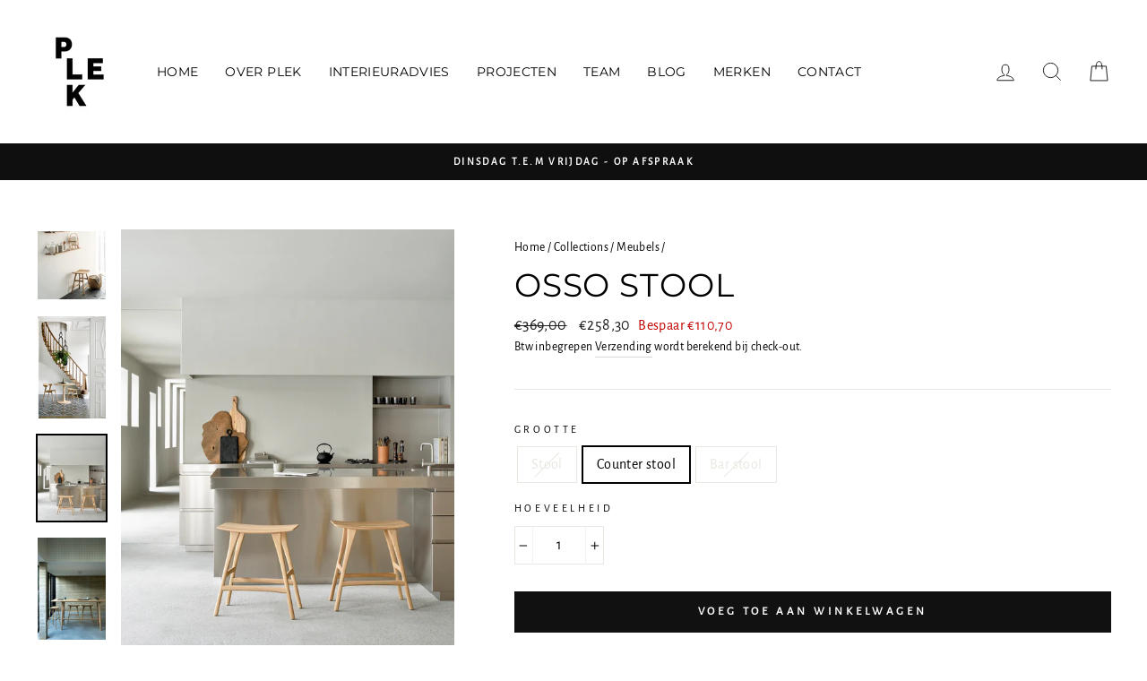

--- FILE ---
content_type: text/html; charset=utf-8
request_url: https://www.plekshop.be/collections/meubels/products/osso-stool
body_size: 23021
content:
<!doctype html>
<html class="no-js" lang="en" dir="ltr">
<head>
<!-- Google tag (gtag.js) -->
<script async src="https://www.googletagmanager.com/gtag/js?id=G-SCW9JD3HXZ"></script>
<script>
  window.dataLayer = window.dataLayer || [];
  function gtag(){dataLayer.push(arguments);}
  gtag('js', new Date());

  gtag('config', 'G-SCW9JD3HXZ');
</script>
  <meta charset="utf-8">
  <meta http-equiv="X-UA-Compatible" content="IE=edge,chrome=1">
  <meta name="viewport" content="width=device-width,initial-scale=1">
  <meta name="theme-color" content="#111111">
  <link rel="canonical" href="https://www.plekshop.be/products/osso-stool">
  <link rel="canonical" href="https://www.plekshop.be/products/osso-stool">
  <link rel="preconnect" href="https://cdn.shopify.com">
  <link rel="preconnect" href="https://fonts.shopifycdn.com">
  <link rel="dns-prefetch" href="https://productreviews.shopifycdn.com">
  <link rel="dns-prefetch" href="https://ajax.googleapis.com">
  <link rel="dns-prefetch" href="https://maps.googleapis.com">
  <link rel="dns-prefetch" href="https://maps.gstatic.com"><link rel="shortcut icon" href="//www.plekshop.be/cdn/shop/files/PLEK_logo_32x32.png?v=1614359195" type="image/png" /><title>Osso Stool
&ndash; PLEKshop
</title>
<meta name="description" content="SHOWROOM MODEL Osso is één van de meest populaire ontwerpen, dankzij zijn enorme veelzijdigheid. Deze eikenhouten kruk zorgt voor een comfortabele zitplaats in de eetkamer maar staat ook goed op zichzelf tegen de muur, of naast de bank. Afmetingen:Counter - 57x33x67"><meta property="og:site_name" content="PLEKshop">
  <meta property="og:url" content="https://www.plekshop.be/products/osso-stool">
  <meta property="og:title" content="Osso Stool">
  <meta property="og:type" content="product">
  <meta property="og:description" content="SHOWROOM MODEL Osso is één van de meest populaire ontwerpen, dankzij zijn enorme veelzijdigheid. Deze eikenhouten kruk zorgt voor een comfortabele zitplaats in de eetkamer maar staat ook goed op zichzelf tegen de muur, of naast de bank. Afmetingen:Counter - 57x33x67"><meta property="og:image" content="http://www.plekshop.be/cdn/shop/products/26615_26616_Ribbon_shelf_oak_white_53033_Oak_Osso_stool_3_WEB_1200x1200.jpg?v=1659430057"><meta property="og:image" content="http://www.plekshop.be/cdn/shop/products/50018OakTorsiondiningtable_51490OakBokchair_53033OakOssostool_1200x1200.jpg?v=1659430043"><meta property="og:image" content="http://www.plekshop.be/cdn/shop/files/53032_Oak_Osso_counter_stool_WEB_1200x1200.jpg?v=1693315839">
  <meta property="og:image:secure_url" content="https://www.plekshop.be/cdn/shop/products/26615_26616_Ribbon_shelf_oak_white_53033_Oak_Osso_stool_3_WEB_1200x1200.jpg?v=1659430057"><meta property="og:image:secure_url" content="https://www.plekshop.be/cdn/shop/products/50018OakTorsiondiningtable_51490OakBokchair_53033OakOssostool_1200x1200.jpg?v=1659430043"><meta property="og:image:secure_url" content="https://www.plekshop.be/cdn/shop/files/53032_Oak_Osso_counter_stool_WEB_1200x1200.jpg?v=1693315839">
  <meta name="twitter:site" content="@">
  <meta name="twitter:card" content="summary_large_image">
  <meta name="twitter:title" content="Osso Stool">
  <meta name="twitter:description" content="SHOWROOM MODEL Osso is één van de meest populaire ontwerpen, dankzij zijn enorme veelzijdigheid. Deze eikenhouten kruk zorgt voor een comfortabele zitplaats in de eetkamer maar staat ook goed op zichzelf tegen de muur, of naast de bank. Afmetingen:Counter - 57x33x67">
<style data-shopify>@font-face {
  font-family: Montserrat;
  font-weight: 400;
  font-style: normal;
  font-display: swap;
  src: url("//www.plekshop.be/cdn/fonts/montserrat/montserrat_n4.81949fa0ac9fd2021e16436151e8eaa539321637.woff2") format("woff2"),
       url("//www.plekshop.be/cdn/fonts/montserrat/montserrat_n4.a6c632ca7b62da89c3594789ba828388aac693fe.woff") format("woff");
}

  @font-face {
  font-family: "Alegreya Sans";
  font-weight: 400;
  font-style: normal;
  font-display: swap;
  src: url("//www.plekshop.be/cdn/fonts/alegreya_sans/alegreyasans_n4.e332e76eefe545db0f9180cd382ce06e2f88055f.woff2") format("woff2"),
       url("//www.plekshop.be/cdn/fonts/alegreya_sans/alegreyasans_n4.2f538e6a7581234d2f67054a40fbfd36d80c2e56.woff") format("woff");
}


  
  @font-face {
  font-family: "Alegreya Sans";
  font-weight: 400;
  font-style: italic;
  font-display: swap;
  src: url("//www.plekshop.be/cdn/fonts/alegreya_sans/alegreyasans_i4.7156278bb23e48db294dc221d52a46fdc0183947.woff2") format("woff2"),
       url("//www.plekshop.be/cdn/fonts/alegreya_sans/alegreyasans_i4.7283a068f87063ea0a478d58f299dd97afe5e064.woff") format("woff");
}

  
</style><link href="//www.plekshop.be/cdn/shop/t/3/assets/theme.css?v=118009464393942913151696344699" rel="stylesheet" type="text/css" media="all" />
<style data-shopify>:root {
    --typeHeaderPrimary: Montserrat;
    --typeHeaderFallback: sans-serif;
    --typeHeaderSize: 42px;
    --typeHeaderWeight: 400;
    --typeHeaderLineHeight: 1.2;
    --typeHeaderSpacing: 0.025em;

    --typeBasePrimary:"Alegreya Sans";
    --typeBaseFallback:sans-serif;
    --typeBaseSize: 16px;
    --typeBaseWeight: 400;
    --typeBaseSpacing: 0.025em;
    --typeBaseLineHeight: 1.6;

    --typeCollectionTitle: 18px;

    --iconWeight: 2px;
    --iconLinecaps: miter;

    
      --buttonRadius: 0px;
    

    --colorGridOverlayOpacity: 0.1;
  }</style><script>
    document.documentElement.className = document.documentElement.className.replace('no-js', 'js');

    window.theme = window.theme || {};
    theme.routes = {
      home: "/",
      cart: "/cart",
      cartAdd: "/cart/add.js",
      cartChange: "/cart/change"
    };
    theme.strings = {
      soldOut: "Uitverkocht",
      unavailable: "Niet beschikbaar",
      stockLabel: "Nog [count] item(s) in stock!",
      willNotShipUntil: "Kan pas geleverd worden vanaf [date]",
      willBeInStockAfter: "Zal in stock zijn na [date]",
      waitingForStock: "Komt binnenkort terug in stock",
      savePrice: "Bespaar [saved_amount]",
      cartEmpty: "Je winkelwagen is leeg.",
      cartTermsConfirmation: "Je moet akkoord gaan met de algemene voorwaarden alvorens je kan uitchecken."
    };
    theme.settings = {
      dynamicVariantsEnable: true,
      dynamicVariantType: "button",
      cartType: "drawer",
      moneyFormat: "€{{amount_with_comma_separator}}",
      saveType: "dollar",
      recentlyViewedEnabled: false,
      predictiveSearch: true,
      predictiveSearchType: "product,article,page,collection",
      inventoryThreshold: 10,
      quickView: false,
      themeName: 'Impulse',
      themeVersion: "3.6.0"
    };
  </script>

  <script>window.performance && window.performance.mark && window.performance.mark('shopify.content_for_header.start');</script><meta name="facebook-domain-verification" content="kcmxkrr2ldtkm2akxgufc1b73o9bye">
<meta name="facebook-domain-verification" content="zw2p46a47ko4bmxvo5x0vm6ktr208v">
<meta id="shopify-digital-wallet" name="shopify-digital-wallet" content="/50995036309/digital_wallets/dialog">
<meta name="shopify-checkout-api-token" content="82105afb60f29b477c0e4ceeb63496f3">
<meta id="in-context-paypal-metadata" data-shop-id="50995036309" data-venmo-supported="false" data-environment="production" data-locale="en_US" data-paypal-v4="true" data-currency="EUR">
<link rel="alternate" type="application/json+oembed" href="https://www.plekshop.be/products/osso-stool.oembed">
<script async="async" src="/checkouts/internal/preloads.js?locale=en-BE"></script>
<script id="shopify-features" type="application/json">{"accessToken":"82105afb60f29b477c0e4ceeb63496f3","betas":["rich-media-storefront-analytics"],"domain":"www.plekshop.be","predictiveSearch":true,"shopId":50995036309,"locale":"en"}</script>
<script>var Shopify = Shopify || {};
Shopify.shop = "plekshop.myshopify.com";
Shopify.locale = "en";
Shopify.currency = {"active":"EUR","rate":"1.0"};
Shopify.country = "BE";
Shopify.theme = {"name":"Kopie van Impulse","id":115882688661,"schema_name":"Impulse","schema_version":"3.6.0","theme_store_id":857,"role":"main"};
Shopify.theme.handle = "null";
Shopify.theme.style = {"id":null,"handle":null};
Shopify.cdnHost = "www.plekshop.be/cdn";
Shopify.routes = Shopify.routes || {};
Shopify.routes.root = "/";</script>
<script type="module">!function(o){(o.Shopify=o.Shopify||{}).modules=!0}(window);</script>
<script>!function(o){function n(){var o=[];function n(){o.push(Array.prototype.slice.apply(arguments))}return n.q=o,n}var t=o.Shopify=o.Shopify||{};t.loadFeatures=n(),t.autoloadFeatures=n()}(window);</script>
<script id="shop-js-analytics" type="application/json">{"pageType":"product"}</script>
<script defer="defer" async type="module" src="//www.plekshop.be/cdn/shopifycloud/shop-js/modules/v2/client.init-shop-cart-sync_BdyHc3Nr.en.esm.js"></script>
<script defer="defer" async type="module" src="//www.plekshop.be/cdn/shopifycloud/shop-js/modules/v2/chunk.common_Daul8nwZ.esm.js"></script>
<script type="module">
  await import("//www.plekshop.be/cdn/shopifycloud/shop-js/modules/v2/client.init-shop-cart-sync_BdyHc3Nr.en.esm.js");
await import("//www.plekshop.be/cdn/shopifycloud/shop-js/modules/v2/chunk.common_Daul8nwZ.esm.js");

  window.Shopify.SignInWithShop?.initShopCartSync?.({"fedCMEnabled":true,"windoidEnabled":true});

</script>
<script>(function() {
  var isLoaded = false;
  function asyncLoad() {
    if (isLoaded) return;
    isLoaded = true;
    var urls = ["https:\/\/cdn.sesami.co\/shopify.js?shop=plekshop.myshopify.com","https:\/\/chimpstatic.com\/mcjs-connected\/js\/users\/92918e935bba73d2ee3b80e74\/95e026268a352709010f30d7e.js?shop=plekshop.myshopify.com"];
    for (var i = 0; i < urls.length; i++) {
      var s = document.createElement('script');
      s.type = 'text/javascript';
      s.async = true;
      s.src = urls[i];
      var x = document.getElementsByTagName('script')[0];
      x.parentNode.insertBefore(s, x);
    }
  };
  if(window.attachEvent) {
    window.attachEvent('onload', asyncLoad);
  } else {
    window.addEventListener('load', asyncLoad, false);
  }
})();</script>
<script id="__st">var __st={"a":50995036309,"offset":3600,"reqid":"48ab339e-4cd6-426e-8a4b-1aedbda98353-1769016244","pageurl":"www.plekshop.be\/collections\/meubels\/products\/osso-stool","u":"5075a797ffaf","p":"product","rtyp":"product","rid":7608583356565};</script>
<script>window.ShopifyPaypalV4VisibilityTracking = true;</script>
<script id="captcha-bootstrap">!function(){'use strict';const t='contact',e='account',n='new_comment',o=[[t,t],['blogs',n],['comments',n],[t,'customer']],c=[[e,'customer_login'],[e,'guest_login'],[e,'recover_customer_password'],[e,'create_customer']],r=t=>t.map((([t,e])=>`form[action*='/${t}']:not([data-nocaptcha='true']) input[name='form_type'][value='${e}']`)).join(','),a=t=>()=>t?[...document.querySelectorAll(t)].map((t=>t.form)):[];function s(){const t=[...o],e=r(t);return a(e)}const i='password',u='form_key',d=['recaptcha-v3-token','g-recaptcha-response','h-captcha-response',i],f=()=>{try{return window.sessionStorage}catch{return}},m='__shopify_v',_=t=>t.elements[u];function p(t,e,n=!1){try{const o=window.sessionStorage,c=JSON.parse(o.getItem(e)),{data:r}=function(t){const{data:e,action:n}=t;return t[m]||n?{data:e,action:n}:{data:t,action:n}}(c);for(const[e,n]of Object.entries(r))t.elements[e]&&(t.elements[e].value=n);n&&o.removeItem(e)}catch(o){console.error('form repopulation failed',{error:o})}}const l='form_type',E='cptcha';function T(t){t.dataset[E]=!0}const w=window,h=w.document,L='Shopify',v='ce_forms',y='captcha';let A=!1;((t,e)=>{const n=(g='f06e6c50-85a8-45c8-87d0-21a2b65856fe',I='https://cdn.shopify.com/shopifycloud/storefront-forms-hcaptcha/ce_storefront_forms_captcha_hcaptcha.v1.5.2.iife.js',D={infoText:'Protected by hCaptcha',privacyText:'Privacy',termsText:'Terms'},(t,e,n)=>{const o=w[L][v],c=o.bindForm;if(c)return c(t,g,e,D).then(n);var r;o.q.push([[t,g,e,D],n]),r=I,A||(h.body.append(Object.assign(h.createElement('script'),{id:'captcha-provider',async:!0,src:r})),A=!0)});var g,I,D;w[L]=w[L]||{},w[L][v]=w[L][v]||{},w[L][v].q=[],w[L][y]=w[L][y]||{},w[L][y].protect=function(t,e){n(t,void 0,e),T(t)},Object.freeze(w[L][y]),function(t,e,n,w,h,L){const[v,y,A,g]=function(t,e,n){const i=e?o:[],u=t?c:[],d=[...i,...u],f=r(d),m=r(i),_=r(d.filter((([t,e])=>n.includes(e))));return[a(f),a(m),a(_),s()]}(w,h,L),I=t=>{const e=t.target;return e instanceof HTMLFormElement?e:e&&e.form},D=t=>v().includes(t);t.addEventListener('submit',(t=>{const e=I(t);if(!e)return;const n=D(e)&&!e.dataset.hcaptchaBound&&!e.dataset.recaptchaBound,o=_(e),c=g().includes(e)&&(!o||!o.value);(n||c)&&t.preventDefault(),c&&!n&&(function(t){try{if(!f())return;!function(t){const e=f();if(!e)return;const n=_(t);if(!n)return;const o=n.value;o&&e.removeItem(o)}(t);const e=Array.from(Array(32),(()=>Math.random().toString(36)[2])).join('');!function(t,e){_(t)||t.append(Object.assign(document.createElement('input'),{type:'hidden',name:u})),t.elements[u].value=e}(t,e),function(t,e){const n=f();if(!n)return;const o=[...t.querySelectorAll(`input[type='${i}']`)].map((({name:t})=>t)),c=[...d,...o],r={};for(const[a,s]of new FormData(t).entries())c.includes(a)||(r[a]=s);n.setItem(e,JSON.stringify({[m]:1,action:t.action,data:r}))}(t,e)}catch(e){console.error('failed to persist form',e)}}(e),e.submit())}));const S=(t,e)=>{t&&!t.dataset[E]&&(n(t,e.some((e=>e===t))),T(t))};for(const o of['focusin','change'])t.addEventListener(o,(t=>{const e=I(t);D(e)&&S(e,y())}));const B=e.get('form_key'),M=e.get(l),P=B&&M;t.addEventListener('DOMContentLoaded',(()=>{const t=y();if(P)for(const e of t)e.elements[l].value===M&&p(e,B);[...new Set([...A(),...v().filter((t=>'true'===t.dataset.shopifyCaptcha))])].forEach((e=>S(e,t)))}))}(h,new URLSearchParams(w.location.search),n,t,e,['guest_login'])})(!0,!0)}();</script>
<script integrity="sha256-4kQ18oKyAcykRKYeNunJcIwy7WH5gtpwJnB7kiuLZ1E=" data-source-attribution="shopify.loadfeatures" defer="defer" src="//www.plekshop.be/cdn/shopifycloud/storefront/assets/storefront/load_feature-a0a9edcb.js" crossorigin="anonymous"></script>
<script data-source-attribution="shopify.dynamic_checkout.dynamic.init">var Shopify=Shopify||{};Shopify.PaymentButton=Shopify.PaymentButton||{isStorefrontPortableWallets:!0,init:function(){window.Shopify.PaymentButton.init=function(){};var t=document.createElement("script");t.src="https://www.plekshop.be/cdn/shopifycloud/portable-wallets/latest/portable-wallets.en.js",t.type="module",document.head.appendChild(t)}};
</script>
<script data-source-attribution="shopify.dynamic_checkout.buyer_consent">
  function portableWalletsHideBuyerConsent(e){var t=document.getElementById("shopify-buyer-consent"),n=document.getElementById("shopify-subscription-policy-button");t&&n&&(t.classList.add("hidden"),t.setAttribute("aria-hidden","true"),n.removeEventListener("click",e))}function portableWalletsShowBuyerConsent(e){var t=document.getElementById("shopify-buyer-consent"),n=document.getElementById("shopify-subscription-policy-button");t&&n&&(t.classList.remove("hidden"),t.removeAttribute("aria-hidden"),n.addEventListener("click",e))}window.Shopify?.PaymentButton&&(window.Shopify.PaymentButton.hideBuyerConsent=portableWalletsHideBuyerConsent,window.Shopify.PaymentButton.showBuyerConsent=portableWalletsShowBuyerConsent);
</script>
<script data-source-attribution="shopify.dynamic_checkout.cart.bootstrap">document.addEventListener("DOMContentLoaded",(function(){function t(){return document.querySelector("shopify-accelerated-checkout-cart, shopify-accelerated-checkout")}if(t())Shopify.PaymentButton.init();else{new MutationObserver((function(e,n){t()&&(Shopify.PaymentButton.init(),n.disconnect())})).observe(document.body,{childList:!0,subtree:!0})}}));
</script>
<link id="shopify-accelerated-checkout-styles" rel="stylesheet" media="screen" href="https://www.plekshop.be/cdn/shopifycloud/portable-wallets/latest/accelerated-checkout-backwards-compat.css" crossorigin="anonymous">
<style id="shopify-accelerated-checkout-cart">
        #shopify-buyer-consent {
  margin-top: 1em;
  display: inline-block;
  width: 100%;
}

#shopify-buyer-consent.hidden {
  display: none;
}

#shopify-subscription-policy-button {
  background: none;
  border: none;
  padding: 0;
  text-decoration: underline;
  font-size: inherit;
  cursor: pointer;
}

#shopify-subscription-policy-button::before {
  box-shadow: none;
}

      </style>

<script>window.performance && window.performance.mark && window.performance.mark('shopify.content_for_header.end');</script>

  <script src="//www.plekshop.be/cdn/shop/t/3/assets/vendor-scripts-v7.js" defer="defer"></script><script src="//www.plekshop.be/cdn/shop/t/3/assets/theme.js?v=66837070752692639501644631773" defer="defer"></script><!-- "snippets/shogun-head.liquid" was not rendered, the associated app was uninstalled -->
<link href="https://monorail-edge.shopifysvc.com" rel="dns-prefetch">
<script>(function(){if ("sendBeacon" in navigator && "performance" in window) {try {var session_token_from_headers = performance.getEntriesByType('navigation')[0].serverTiming.find(x => x.name == '_s').description;} catch {var session_token_from_headers = undefined;}var session_cookie_matches = document.cookie.match(/_shopify_s=([^;]*)/);var session_token_from_cookie = session_cookie_matches && session_cookie_matches.length === 2 ? session_cookie_matches[1] : "";var session_token = session_token_from_headers || session_token_from_cookie || "";function handle_abandonment_event(e) {var entries = performance.getEntries().filter(function(entry) {return /monorail-edge.shopifysvc.com/.test(entry.name);});if (!window.abandonment_tracked && entries.length === 0) {window.abandonment_tracked = true;var currentMs = Date.now();var navigation_start = performance.timing.navigationStart;var payload = {shop_id: 50995036309,url: window.location.href,navigation_start,duration: currentMs - navigation_start,session_token,page_type: "product"};window.navigator.sendBeacon("https://monorail-edge.shopifysvc.com/v1/produce", JSON.stringify({schema_id: "online_store_buyer_site_abandonment/1.1",payload: payload,metadata: {event_created_at_ms: currentMs,event_sent_at_ms: currentMs}}));}}window.addEventListener('pagehide', handle_abandonment_event);}}());</script>
<script id="web-pixels-manager-setup">(function e(e,d,r,n,o){if(void 0===o&&(o={}),!Boolean(null===(a=null===(i=window.Shopify)||void 0===i?void 0:i.analytics)||void 0===a?void 0:a.replayQueue)){var i,a;window.Shopify=window.Shopify||{};var t=window.Shopify;t.analytics=t.analytics||{};var s=t.analytics;s.replayQueue=[],s.publish=function(e,d,r){return s.replayQueue.push([e,d,r]),!0};try{self.performance.mark("wpm:start")}catch(e){}var l=function(){var e={modern:/Edge?\/(1{2}[4-9]|1[2-9]\d|[2-9]\d{2}|\d{4,})\.\d+(\.\d+|)|Firefox\/(1{2}[4-9]|1[2-9]\d|[2-9]\d{2}|\d{4,})\.\d+(\.\d+|)|Chrom(ium|e)\/(9{2}|\d{3,})\.\d+(\.\d+|)|(Maci|X1{2}).+ Version\/(15\.\d+|(1[6-9]|[2-9]\d|\d{3,})\.\d+)([,.]\d+|)( \(\w+\)|)( Mobile\/\w+|) Safari\/|Chrome.+OPR\/(9{2}|\d{3,})\.\d+\.\d+|(CPU[ +]OS|iPhone[ +]OS|CPU[ +]iPhone|CPU IPhone OS|CPU iPad OS)[ +]+(15[._]\d+|(1[6-9]|[2-9]\d|\d{3,})[._]\d+)([._]\d+|)|Android:?[ /-](13[3-9]|1[4-9]\d|[2-9]\d{2}|\d{4,})(\.\d+|)(\.\d+|)|Android.+Firefox\/(13[5-9]|1[4-9]\d|[2-9]\d{2}|\d{4,})\.\d+(\.\d+|)|Android.+Chrom(ium|e)\/(13[3-9]|1[4-9]\d|[2-9]\d{2}|\d{4,})\.\d+(\.\d+|)|SamsungBrowser\/([2-9]\d|\d{3,})\.\d+/,legacy:/Edge?\/(1[6-9]|[2-9]\d|\d{3,})\.\d+(\.\d+|)|Firefox\/(5[4-9]|[6-9]\d|\d{3,})\.\d+(\.\d+|)|Chrom(ium|e)\/(5[1-9]|[6-9]\d|\d{3,})\.\d+(\.\d+|)([\d.]+$|.*Safari\/(?![\d.]+ Edge\/[\d.]+$))|(Maci|X1{2}).+ Version\/(10\.\d+|(1[1-9]|[2-9]\d|\d{3,})\.\d+)([,.]\d+|)( \(\w+\)|)( Mobile\/\w+|) Safari\/|Chrome.+OPR\/(3[89]|[4-9]\d|\d{3,})\.\d+\.\d+|(CPU[ +]OS|iPhone[ +]OS|CPU[ +]iPhone|CPU IPhone OS|CPU iPad OS)[ +]+(10[._]\d+|(1[1-9]|[2-9]\d|\d{3,})[._]\d+)([._]\d+|)|Android:?[ /-](13[3-9]|1[4-9]\d|[2-9]\d{2}|\d{4,})(\.\d+|)(\.\d+|)|Mobile Safari.+OPR\/([89]\d|\d{3,})\.\d+\.\d+|Android.+Firefox\/(13[5-9]|1[4-9]\d|[2-9]\d{2}|\d{4,})\.\d+(\.\d+|)|Android.+Chrom(ium|e)\/(13[3-9]|1[4-9]\d|[2-9]\d{2}|\d{4,})\.\d+(\.\d+|)|Android.+(UC? ?Browser|UCWEB|U3)[ /]?(15\.([5-9]|\d{2,})|(1[6-9]|[2-9]\d|\d{3,})\.\d+)\.\d+|SamsungBrowser\/(5\.\d+|([6-9]|\d{2,})\.\d+)|Android.+MQ{2}Browser\/(14(\.(9|\d{2,})|)|(1[5-9]|[2-9]\d|\d{3,})(\.\d+|))(\.\d+|)|K[Aa][Ii]OS\/(3\.\d+|([4-9]|\d{2,})\.\d+)(\.\d+|)/},d=e.modern,r=e.legacy,n=navigator.userAgent;return n.match(d)?"modern":n.match(r)?"legacy":"unknown"}(),u="modern"===l?"modern":"legacy",c=(null!=n?n:{modern:"",legacy:""})[u],f=function(e){return[e.baseUrl,"/wpm","/b",e.hashVersion,"modern"===e.buildTarget?"m":"l",".js"].join("")}({baseUrl:d,hashVersion:r,buildTarget:u}),m=function(e){var d=e.version,r=e.bundleTarget,n=e.surface,o=e.pageUrl,i=e.monorailEndpoint;return{emit:function(e){var a=e.status,t=e.errorMsg,s=(new Date).getTime(),l=JSON.stringify({metadata:{event_sent_at_ms:s},events:[{schema_id:"web_pixels_manager_load/3.1",payload:{version:d,bundle_target:r,page_url:o,status:a,surface:n,error_msg:t},metadata:{event_created_at_ms:s}}]});if(!i)return console&&console.warn&&console.warn("[Web Pixels Manager] No Monorail endpoint provided, skipping logging."),!1;try{return self.navigator.sendBeacon.bind(self.navigator)(i,l)}catch(e){}var u=new XMLHttpRequest;try{return u.open("POST",i,!0),u.setRequestHeader("Content-Type","text/plain"),u.send(l),!0}catch(e){return console&&console.warn&&console.warn("[Web Pixels Manager] Got an unhandled error while logging to Monorail."),!1}}}}({version:r,bundleTarget:l,surface:e.surface,pageUrl:self.location.href,monorailEndpoint:e.monorailEndpoint});try{o.browserTarget=l,function(e){var d=e.src,r=e.async,n=void 0===r||r,o=e.onload,i=e.onerror,a=e.sri,t=e.scriptDataAttributes,s=void 0===t?{}:t,l=document.createElement("script"),u=document.querySelector("head"),c=document.querySelector("body");if(l.async=n,l.src=d,a&&(l.integrity=a,l.crossOrigin="anonymous"),s)for(var f in s)if(Object.prototype.hasOwnProperty.call(s,f))try{l.dataset[f]=s[f]}catch(e){}if(o&&l.addEventListener("load",o),i&&l.addEventListener("error",i),u)u.appendChild(l);else{if(!c)throw new Error("Did not find a head or body element to append the script");c.appendChild(l)}}({src:f,async:!0,onload:function(){if(!function(){var e,d;return Boolean(null===(d=null===(e=window.Shopify)||void 0===e?void 0:e.analytics)||void 0===d?void 0:d.initialized)}()){var d=window.webPixelsManager.init(e)||void 0;if(d){var r=window.Shopify.analytics;r.replayQueue.forEach((function(e){var r=e[0],n=e[1],o=e[2];d.publishCustomEvent(r,n,o)})),r.replayQueue=[],r.publish=d.publishCustomEvent,r.visitor=d.visitor,r.initialized=!0}}},onerror:function(){return m.emit({status:"failed",errorMsg:"".concat(f," has failed to load")})},sri:function(e){var d=/^sha384-[A-Za-z0-9+/=]+$/;return"string"==typeof e&&d.test(e)}(c)?c:"",scriptDataAttributes:o}),m.emit({status:"loading"})}catch(e){m.emit({status:"failed",errorMsg:(null==e?void 0:e.message)||"Unknown error"})}}})({shopId: 50995036309,storefrontBaseUrl: "https://www.plekshop.be",extensionsBaseUrl: "https://extensions.shopifycdn.com/cdn/shopifycloud/web-pixels-manager",monorailEndpoint: "https://monorail-edge.shopifysvc.com/unstable/produce_batch",surface: "storefront-renderer",enabledBetaFlags: ["2dca8a86"],webPixelsConfigList: [{"id":"893354312","configuration":"{\"config\":\"{\\\"pixel_id\\\":\\\"G-SCW9JD3HXZ\\\",\\\"gtag_events\\\":[{\\\"type\\\":\\\"purchase\\\",\\\"action_label\\\":\\\"G-SCW9JD3HXZ\\\"},{\\\"type\\\":\\\"page_view\\\",\\\"action_label\\\":\\\"G-SCW9JD3HXZ\\\"},{\\\"type\\\":\\\"view_item\\\",\\\"action_label\\\":\\\"G-SCW9JD3HXZ\\\"},{\\\"type\\\":\\\"search\\\",\\\"action_label\\\":\\\"G-SCW9JD3HXZ\\\"},{\\\"type\\\":\\\"add_to_cart\\\",\\\"action_label\\\":\\\"G-SCW9JD3HXZ\\\"},{\\\"type\\\":\\\"begin_checkout\\\",\\\"action_label\\\":\\\"G-SCW9JD3HXZ\\\"},{\\\"type\\\":\\\"add_payment_info\\\",\\\"action_label\\\":\\\"G-SCW9JD3HXZ\\\"}],\\\"enable_monitoring_mode\\\":false}\"}","eventPayloadVersion":"v1","runtimeContext":"OPEN","scriptVersion":"b2a88bafab3e21179ed38636efcd8a93","type":"APP","apiClientId":1780363,"privacyPurposes":[],"dataSharingAdjustments":{"protectedCustomerApprovalScopes":["read_customer_address","read_customer_email","read_customer_name","read_customer_personal_data","read_customer_phone"]}},{"id":"shopify-app-pixel","configuration":"{}","eventPayloadVersion":"v1","runtimeContext":"STRICT","scriptVersion":"0450","apiClientId":"shopify-pixel","type":"APP","privacyPurposes":["ANALYTICS","MARKETING"]},{"id":"shopify-custom-pixel","eventPayloadVersion":"v1","runtimeContext":"LAX","scriptVersion":"0450","apiClientId":"shopify-pixel","type":"CUSTOM","privacyPurposes":["ANALYTICS","MARKETING"]}],isMerchantRequest: false,initData: {"shop":{"name":"PLEKshop","paymentSettings":{"currencyCode":"EUR"},"myshopifyDomain":"plekshop.myshopify.com","countryCode":"BE","storefrontUrl":"https:\/\/www.plekshop.be"},"customer":null,"cart":null,"checkout":null,"productVariants":[{"price":{"amount":349.0,"currencyCode":"EUR"},"product":{"title":"Osso Stool","vendor":"PLEKshop","id":"7608583356565","untranslatedTitle":"Osso Stool","url":"\/products\/osso-stool","type":"Meubels"},"id":"47473613996360","image":{"src":"\/\/www.plekshop.be\/cdn\/shop\/products\/26615_26616_Ribbon_shelf_oak_white_53033_Oak_Osso_stool_3_WEB.jpg?v=1659430057"},"sku":"","title":"Stool","untranslatedTitle":"Stool"},{"price":{"amount":258.3,"currencyCode":"EUR"},"product":{"title":"Osso Stool","vendor":"PLEKshop","id":"7608583356565","untranslatedTitle":"Osso Stool","url":"\/products\/osso-stool","type":"Meubels"},"id":"47473614029128","image":{"src":"\/\/www.plekshop.be\/cdn\/shop\/files\/53032_Oak_Osso_counter_stool_WEB.jpg?v=1693315839"},"sku":"","title":"Counter stool","untranslatedTitle":"Counter stool"},{"price":{"amount":519.0,"currencyCode":"EUR"},"product":{"title":"Osso Stool","vendor":"PLEKshop","id":"7608583356565","untranslatedTitle":"Osso Stool","url":"\/products\/osso-stool","type":"Meubels"},"id":"47473614061896","image":{"src":"\/\/www.plekshop.be\/cdn\/shop\/files\/50006_53034_Oak_Profile_meeting_table_53034_Osso_bar_stools.jpg?v=1693315838"},"sku":"","title":"Bar stool","untranslatedTitle":"Bar stool"}],"purchasingCompany":null},},"https://www.plekshop.be/cdn","fcfee988w5aeb613cpc8e4bc33m6693e112",{"modern":"","legacy":""},{"shopId":"50995036309","storefrontBaseUrl":"https:\/\/www.plekshop.be","extensionBaseUrl":"https:\/\/extensions.shopifycdn.com\/cdn\/shopifycloud\/web-pixels-manager","surface":"storefront-renderer","enabledBetaFlags":"[\"2dca8a86\"]","isMerchantRequest":"false","hashVersion":"fcfee988w5aeb613cpc8e4bc33m6693e112","publish":"custom","events":"[[\"page_viewed\",{}],[\"product_viewed\",{\"productVariant\":{\"price\":{\"amount\":258.3,\"currencyCode\":\"EUR\"},\"product\":{\"title\":\"Osso Stool\",\"vendor\":\"PLEKshop\",\"id\":\"7608583356565\",\"untranslatedTitle\":\"Osso Stool\",\"url\":\"\/products\/osso-stool\",\"type\":\"Meubels\"},\"id\":\"47473614029128\",\"image\":{\"src\":\"\/\/www.plekshop.be\/cdn\/shop\/files\/53032_Oak_Osso_counter_stool_WEB.jpg?v=1693315839\"},\"sku\":\"\",\"title\":\"Counter stool\",\"untranslatedTitle\":\"Counter stool\"}}]]"});</script><script>
  window.ShopifyAnalytics = window.ShopifyAnalytics || {};
  window.ShopifyAnalytics.meta = window.ShopifyAnalytics.meta || {};
  window.ShopifyAnalytics.meta.currency = 'EUR';
  var meta = {"product":{"id":7608583356565,"gid":"gid:\/\/shopify\/Product\/7608583356565","vendor":"PLEKshop","type":"Meubels","handle":"osso-stool","variants":[{"id":47473613996360,"price":34900,"name":"Osso Stool - Stool","public_title":"Stool","sku":""},{"id":47473614029128,"price":25830,"name":"Osso Stool - Counter stool","public_title":"Counter stool","sku":""},{"id":47473614061896,"price":51900,"name":"Osso Stool - Bar stool","public_title":"Bar stool","sku":""}],"remote":false},"page":{"pageType":"product","resourceType":"product","resourceId":7608583356565,"requestId":"48ab339e-4cd6-426e-8a4b-1aedbda98353-1769016244"}};
  for (var attr in meta) {
    window.ShopifyAnalytics.meta[attr] = meta[attr];
  }
</script>
<script class="analytics">
  (function () {
    var customDocumentWrite = function(content) {
      var jquery = null;

      if (window.jQuery) {
        jquery = window.jQuery;
      } else if (window.Checkout && window.Checkout.$) {
        jquery = window.Checkout.$;
      }

      if (jquery) {
        jquery('body').append(content);
      }
    };

    var hasLoggedConversion = function(token) {
      if (token) {
        return document.cookie.indexOf('loggedConversion=' + token) !== -1;
      }
      return false;
    }

    var setCookieIfConversion = function(token) {
      if (token) {
        var twoMonthsFromNow = new Date(Date.now());
        twoMonthsFromNow.setMonth(twoMonthsFromNow.getMonth() + 2);

        document.cookie = 'loggedConversion=' + token + '; expires=' + twoMonthsFromNow;
      }
    }

    var trekkie = window.ShopifyAnalytics.lib = window.trekkie = window.trekkie || [];
    if (trekkie.integrations) {
      return;
    }
    trekkie.methods = [
      'identify',
      'page',
      'ready',
      'track',
      'trackForm',
      'trackLink'
    ];
    trekkie.factory = function(method) {
      return function() {
        var args = Array.prototype.slice.call(arguments);
        args.unshift(method);
        trekkie.push(args);
        return trekkie;
      };
    };
    for (var i = 0; i < trekkie.methods.length; i++) {
      var key = trekkie.methods[i];
      trekkie[key] = trekkie.factory(key);
    }
    trekkie.load = function(config) {
      trekkie.config = config || {};
      trekkie.config.initialDocumentCookie = document.cookie;
      var first = document.getElementsByTagName('script')[0];
      var script = document.createElement('script');
      script.type = 'text/javascript';
      script.onerror = function(e) {
        var scriptFallback = document.createElement('script');
        scriptFallback.type = 'text/javascript';
        scriptFallback.onerror = function(error) {
                var Monorail = {
      produce: function produce(monorailDomain, schemaId, payload) {
        var currentMs = new Date().getTime();
        var event = {
          schema_id: schemaId,
          payload: payload,
          metadata: {
            event_created_at_ms: currentMs,
            event_sent_at_ms: currentMs
          }
        };
        return Monorail.sendRequest("https://" + monorailDomain + "/v1/produce", JSON.stringify(event));
      },
      sendRequest: function sendRequest(endpointUrl, payload) {
        // Try the sendBeacon API
        if (window && window.navigator && typeof window.navigator.sendBeacon === 'function' && typeof window.Blob === 'function' && !Monorail.isIos12()) {
          var blobData = new window.Blob([payload], {
            type: 'text/plain'
          });

          if (window.navigator.sendBeacon(endpointUrl, blobData)) {
            return true;
          } // sendBeacon was not successful

        } // XHR beacon

        var xhr = new XMLHttpRequest();

        try {
          xhr.open('POST', endpointUrl);
          xhr.setRequestHeader('Content-Type', 'text/plain');
          xhr.send(payload);
        } catch (e) {
          console.log(e);
        }

        return false;
      },
      isIos12: function isIos12() {
        return window.navigator.userAgent.lastIndexOf('iPhone; CPU iPhone OS 12_') !== -1 || window.navigator.userAgent.lastIndexOf('iPad; CPU OS 12_') !== -1;
      }
    };
    Monorail.produce('monorail-edge.shopifysvc.com',
      'trekkie_storefront_load_errors/1.1',
      {shop_id: 50995036309,
      theme_id: 115882688661,
      app_name: "storefront",
      context_url: window.location.href,
      source_url: "//www.plekshop.be/cdn/s/trekkie.storefront.cd680fe47e6c39ca5d5df5f0a32d569bc48c0f27.min.js"});

        };
        scriptFallback.async = true;
        scriptFallback.src = '//www.plekshop.be/cdn/s/trekkie.storefront.cd680fe47e6c39ca5d5df5f0a32d569bc48c0f27.min.js';
        first.parentNode.insertBefore(scriptFallback, first);
      };
      script.async = true;
      script.src = '//www.plekshop.be/cdn/s/trekkie.storefront.cd680fe47e6c39ca5d5df5f0a32d569bc48c0f27.min.js';
      first.parentNode.insertBefore(script, first);
    };
    trekkie.load(
      {"Trekkie":{"appName":"storefront","development":false,"defaultAttributes":{"shopId":50995036309,"isMerchantRequest":null,"themeId":115882688661,"themeCityHash":"4672650320450835974","contentLanguage":"en","currency":"EUR","eventMetadataId":"6051d15d-3eed-450c-95aa-26d406810574"},"isServerSideCookieWritingEnabled":true,"monorailRegion":"shop_domain","enabledBetaFlags":["65f19447"]},"Session Attribution":{},"S2S":{"facebookCapiEnabled":true,"source":"trekkie-storefront-renderer","apiClientId":580111}}
    );

    var loaded = false;
    trekkie.ready(function() {
      if (loaded) return;
      loaded = true;

      window.ShopifyAnalytics.lib = window.trekkie;

      var originalDocumentWrite = document.write;
      document.write = customDocumentWrite;
      try { window.ShopifyAnalytics.merchantGoogleAnalytics.call(this); } catch(error) {};
      document.write = originalDocumentWrite;

      window.ShopifyAnalytics.lib.page(null,{"pageType":"product","resourceType":"product","resourceId":7608583356565,"requestId":"48ab339e-4cd6-426e-8a4b-1aedbda98353-1769016244","shopifyEmitted":true});

      var match = window.location.pathname.match(/checkouts\/(.+)\/(thank_you|post_purchase)/)
      var token = match? match[1]: undefined;
      if (!hasLoggedConversion(token)) {
        setCookieIfConversion(token);
        window.ShopifyAnalytics.lib.track("Viewed Product",{"currency":"EUR","variantId":47473613996360,"productId":7608583356565,"productGid":"gid:\/\/shopify\/Product\/7608583356565","name":"Osso Stool - Stool","price":"349.00","sku":"","brand":"PLEKshop","variant":"Stool","category":"Meubels","nonInteraction":true,"remote":false},undefined,undefined,{"shopifyEmitted":true});
      window.ShopifyAnalytics.lib.track("monorail:\/\/trekkie_storefront_viewed_product\/1.1",{"currency":"EUR","variantId":47473613996360,"productId":7608583356565,"productGid":"gid:\/\/shopify\/Product\/7608583356565","name":"Osso Stool - Stool","price":"349.00","sku":"","brand":"PLEKshop","variant":"Stool","category":"Meubels","nonInteraction":true,"remote":false,"referer":"https:\/\/www.plekshop.be\/collections\/meubels\/products\/osso-stool"});
      }
    });


        var eventsListenerScript = document.createElement('script');
        eventsListenerScript.async = true;
        eventsListenerScript.src = "//www.plekshop.be/cdn/shopifycloud/storefront/assets/shop_events_listener-3da45d37.js";
        document.getElementsByTagName('head')[0].appendChild(eventsListenerScript);

})();</script>
<script
  defer
  src="https://www.plekshop.be/cdn/shopifycloud/perf-kit/shopify-perf-kit-3.0.4.min.js"
  data-application="storefront-renderer"
  data-shop-id="50995036309"
  data-render-region="gcp-us-east1"
  data-page-type="product"
  data-theme-instance-id="115882688661"
  data-theme-name="Impulse"
  data-theme-version="3.6.0"
  data-monorail-region="shop_domain"
  data-resource-timing-sampling-rate="10"
  data-shs="true"
  data-shs-beacon="true"
  data-shs-export-with-fetch="true"
  data-shs-logs-sample-rate="1"
  data-shs-beacon-endpoint="https://www.plekshop.be/api/collect"
></script>
</head>

<body class="template-product" data-center-text="true" data-button_style="square" data-type_header_capitalize="true" data-type_headers_align_text="true" data-type_product_capitalize="true" data-swatch_style="round" >

  <a class="in-page-link visually-hidden skip-link" href="#MainContent">Skip to content</a>

  <div id="PageContainer" class="page-container">
    <div class="transition-body"><div id="shopify-section-header" class="shopify-section">

<div id="NavDrawer" class="drawer drawer--right">
  <div class="drawer__contents">
    <div class="drawer__fixed-header drawer__fixed-header--full">
      <div class="drawer__header drawer__header--full appear-animation appear-delay-1">
        <div class="h2 drawer__title">
        </div>
        <div class="drawer__close">
          <button type="button" class="drawer__close-button js-drawer-close">
            <svg aria-hidden="true" focusable="false" role="presentation" class="icon icon-close" viewBox="0 0 64 64"><path d="M19 17.61l27.12 27.13m0-27.12L19 44.74"/></svg>
            <span class="icon__fallback-text">Close menu</span>
          </button>
        </div>
      </div>
    </div>
    <div class="drawer__scrollable">
      <ul class="mobile-nav mobile-nav--heading-style" role="navigation" aria-label="Primary"><li class="mobile-nav__item appear-animation appear-delay-2"><a href="/" class="mobile-nav__link mobile-nav__link--top-level">Home</a></li><li class="mobile-nav__item appear-animation appear-delay-3"><a href="/pages/over-plek" class="mobile-nav__link mobile-nav__link--top-level">Over Plek</a></li><li class="mobile-nav__item appear-animation appear-delay-4"><a href="/pages/advies" class="mobile-nav__link mobile-nav__link--top-level">Interieuradvies</a></li><li class="mobile-nav__item appear-animation appear-delay-5"><a href="/pages/projecten" class="mobile-nav__link mobile-nav__link--top-level">Projecten</a></li><li class="mobile-nav__item appear-animation appear-delay-6"><a href="/pages/team" class="mobile-nav__link mobile-nav__link--top-level">Team</a></li><li class="mobile-nav__item appear-animation appear-delay-7"><a href="/blogs/blog" class="mobile-nav__link mobile-nav__link--top-level">Blog</a></li><li class="mobile-nav__item appear-animation appear-delay-8"><a href="/pages/merken" class="mobile-nav__link mobile-nav__link--top-level">Merken</a></li><li class="mobile-nav__item appear-animation appear-delay-9"><a href="/pages/contact" class="mobile-nav__link mobile-nav__link--top-level">Contact</a></li><li class="mobile-nav__item mobile-nav__item--secondary">
            <div class="grid"><div class="grid__item one-half appear-animation appear-delay-10">
                  <a href="/account" class="mobile-nav__link">Inloggen
</a>
                </div></div>
          </li></ul><ul class="mobile-nav__social appear-animation appear-delay-11"><li class="mobile-nav__social-item">
            <a target="_blank" rel="noopener" href="https://instagram.com/plekshop.be" title="PLEKshop op Instagram">
              <svg aria-hidden="true" focusable="false" role="presentation" class="icon icon-instagram" viewBox="0 0 32 32"><path fill="#444" d="M16 3.094c4.206 0 4.7.019 6.363.094 1.538.069 2.369.325 2.925.544.738.287 1.262.625 1.813 1.175s.894 1.075 1.175 1.813c.212.556.475 1.387.544 2.925.075 1.662.094 2.156.094 6.363s-.019 4.7-.094 6.363c-.069 1.538-.325 2.369-.544 2.925-.288.738-.625 1.262-1.175 1.813s-1.075.894-1.813 1.175c-.556.212-1.387.475-2.925.544-1.663.075-2.156.094-6.363.094s-4.7-.019-6.363-.094c-1.537-.069-2.369-.325-2.925-.544-.737-.288-1.263-.625-1.813-1.175s-.894-1.075-1.175-1.813c-.212-.556-.475-1.387-.544-2.925-.075-1.663-.094-2.156-.094-6.363s.019-4.7.094-6.363c.069-1.537.325-2.369.544-2.925.287-.737.625-1.263 1.175-1.813s1.075-.894 1.813-1.175c.556-.212 1.388-.475 2.925-.544 1.662-.081 2.156-.094 6.363-.094zm0-2.838c-4.275 0-4.813.019-6.494.094-1.675.075-2.819.344-3.819.731-1.037.4-1.913.944-2.788 1.819S1.486 4.656 1.08 5.688c-.387 1-.656 2.144-.731 3.825-.075 1.675-.094 2.213-.094 6.488s.019 4.813.094 6.494c.075 1.675.344 2.819.731 3.825.4 1.038.944 1.913 1.819 2.788s1.756 1.413 2.788 1.819c1 .387 2.144.656 3.825.731s2.213.094 6.494.094 4.813-.019 6.494-.094c1.675-.075 2.819-.344 3.825-.731 1.038-.4 1.913-.944 2.788-1.819s1.413-1.756 1.819-2.788c.387-1 .656-2.144.731-3.825s.094-2.212.094-6.494-.019-4.813-.094-6.494c-.075-1.675-.344-2.819-.731-3.825-.4-1.038-.944-1.913-1.819-2.788s-1.756-1.413-2.788-1.819c-1-.387-2.144-.656-3.825-.731C20.812.275 20.275.256 16 .256z"/><path fill="#444" d="M16 7.912a8.088 8.088 0 0 0 0 16.175c4.463 0 8.087-3.625 8.087-8.088s-3.625-8.088-8.088-8.088zm0 13.338a5.25 5.25 0 1 1 0-10.5 5.25 5.25 0 1 1 0 10.5zM26.294 7.594a1.887 1.887 0 1 1-3.774.002 1.887 1.887 0 0 1 3.774-.003z"/></svg>
              <span class="icon__fallback-text">Instagram</span>
            </a>
          </li><li class="mobile-nav__social-item">
            <a target="_blank" rel="noopener" href="https://www.facebook.com/plekshop" title="PLEKshop op Facebook">
              <svg aria-hidden="true" focusable="false" role="presentation" class="icon icon-facebook" viewBox="0 0 32 32"><path fill="#444" d="M18.56 31.36V17.28h4.48l.64-5.12h-5.12v-3.2c0-1.28.64-2.56 2.56-2.56h2.56V1.28H19.2c-3.84 0-7.04 2.56-7.04 7.04v3.84H7.68v5.12h4.48v14.08h6.4z"/></svg>
              <span class="icon__fallback-text">Facebook</span>
            </a>
          </li><li class="mobile-nav__social-item">
            <a target="_blank" rel="noopener" href="https://www.linkedin.com/company/plekshop" title="PLEKshop op LinkedIn">
              <svg aria-hidden="true" focusable="false" role="presentation" class="icon icon-linkedin" viewBox="0 0 24 24"><path d="M4.98 3.5C4.98 4.881 3.87 6 2.5 6S.02 4.881.02 3.5C.02 2.12 1.13 1 2.5 1s2.48 1.12 2.48 2.5zM5 8H0v16h5V8zm7.982 0H8.014v16h4.969v-8.399c0-4.67 6.029-5.052 6.029 0V24H24V13.869c0-7.88-8.922-7.593-11.018-3.714V8z"/></svg>
              <span class="icon__fallback-text">LinkedIn</span>
            </a>
          </li></ul>
    </div>
  </div>
</div>
<div id="CartDrawer" class="drawer drawer--right">
    <form action="/cart" method="post" novalidate class="drawer__contents">
      <div class="drawer__fixed-header">
        <div class="drawer__header appear-animation appear-delay-1">
          <div class="h2 drawer__title">Winkelwagen</div>
          <div class="drawer__close">
            <button type="button" class="drawer__close-button js-drawer-close">
              <svg aria-hidden="true" focusable="false" role="presentation" class="icon icon-close" viewBox="0 0 64 64"><path d="M19 17.61l27.12 27.13m0-27.12L19 44.74"/></svg>
              <span class="icon__fallback-text">Sluit winkelwagen</span>
            </button>
          </div>
        </div>
      </div>

      <div id="CartContainer" class="drawer__inner"></div>
    </form>
  </div><style>
  .site-nav__link,
  .site-nav__dropdown-link:not(.site-nav__dropdown-link--top-level) {
    font-size: 14px;
  }
  
    .site-nav__link, .mobile-nav__link--top-level {
      text-transform: uppercase;
      letter-spacing: 0.2em;
    }
    .mobile-nav__link--top-level {
      font-size: 1.1em;
    }
  

  

  
.site-header {
      box-shadow: 0 0 1px rgba(0,0,0,0.2);
    }

    .toolbar + .header-sticky-wrapper .site-header {
      border-top: 0;
    }</style>

<div data-section-id="header" data-section-type="header-section"><div class="header-sticky-wrapper">
    <div class="header-wrapper"><header
        class="site-header site-header--heading-style"
        data-sticky="false">
        <div class="page-width">
          <div
            class="header-layout header-layout--left"
            data-logo-align="left"><div class="header-item header-item--logo"><style data-shopify>.header-item--logo,
    .header-layout--left-center .header-item--logo,
    .header-layout--left-center .header-item--icons {
      -webkit-box-flex: 0 1 110px;
      -ms-flex: 0 1 110px;
      flex: 0 1 110px;
    }

    @media only screen and (min-width: 769px) {
      .header-item--logo,
      .header-layout--left-center .header-item--logo,
      .header-layout--left-center .header-item--icons {
        -webkit-box-flex: 0 0 100px;
        -ms-flex: 0 0 100px;
        flex: 0 0 100px;
      }
    }

    .site-header__logo a {
      width: 110px;
    }
    .is-light .site-header__logo .logo--inverted {
      width: 110px;
    }
    @media only screen and (min-width: 769px) {
      .site-header__logo a {
        width: 100px;
      }

      .is-light .site-header__logo .logo--inverted {
        width: 100px;
      }
    }</style><div class="h1 site-header__logo" itemscope itemtype="http://schema.org/Organization">
      <a
        href="/"
        itemprop="url"
        class="site-header__logo-link">
        <img
          class="small--hide"
          src="//www.plekshop.be/cdn/shop/files/PLEK_logo_100x.jpg?v=1614352831"
          srcset="//www.plekshop.be/cdn/shop/files/PLEK_logo_100x.jpg?v=1614352831 1x, //www.plekshop.be/cdn/shop/files/PLEK_logo_100x@2x.jpg?v=1614352831 2x"
          alt="PLEKshop"
          itemprop="logo">
        <img
          class="medium-up--hide"
          src="//www.plekshop.be/cdn/shop/files/PLEK_logo_110x.jpg?v=1614352831"
          srcset="//www.plekshop.be/cdn/shop/files/PLEK_logo_110x.jpg?v=1614352831 1x, //www.plekshop.be/cdn/shop/files/PLEK_logo_110x@2x.jpg?v=1614352831 2x"
          alt="PLEKshop">
      </a></div></div><div class="header-item header-item--navigation"><ul
  class="site-nav site-navigation small--hide"
  
    role="navigation" aria-label="Primary"
  ><li
      class="site-nav__item site-nav__expanded-item"
      >

      <a href="/" class="site-nav__link site-nav__link--underline">
        Home
      </a></li><li
      class="site-nav__item site-nav__expanded-item"
      >

      <a href="/pages/over-plek" class="site-nav__link site-nav__link--underline">
        Over Plek
      </a></li><li
      class="site-nav__item site-nav__expanded-item"
      >

      <a href="/pages/advies" class="site-nav__link site-nav__link--underline">
        Interieuradvies
      </a></li><li
      class="site-nav__item site-nav__expanded-item"
      >

      <a href="/pages/projecten" class="site-nav__link site-nav__link--underline">
        Projecten
      </a></li><li
      class="site-nav__item site-nav__expanded-item"
      >

      <a href="/pages/team" class="site-nav__link site-nav__link--underline">
        Team
      </a></li><li
      class="site-nav__item site-nav__expanded-item"
      >

      <a href="/blogs/blog" class="site-nav__link site-nav__link--underline">
        Blog
      </a></li><li
      class="site-nav__item site-nav__expanded-item"
      >

      <a href="/pages/merken" class="site-nav__link site-nav__link--underline">
        Merken
      </a></li><li
      class="site-nav__item site-nav__expanded-item"
      >

      <a href="/pages/contact" class="site-nav__link site-nav__link--underline">
        Contact
      </a></li></ul>
</div><div class="header-item header-item--icons"><div class="site-nav">
  <div class="site-nav__icons"><a class="site-nav__link site-nav__link--icon small--hide" href="/account">
        <svg aria-hidden="true" focusable="false" role="presentation" class="icon icon-user" viewBox="0 0 64 64"><path d="M35 39.84v-2.53c3.3-1.91 6-6.66 6-11.41 0-7.63 0-13.82-9-13.82s-9 6.19-9 13.82c0 4.75 2.7 9.51 6 11.41v2.53c-10.18.85-18 6-18 12.16h42c0-6.19-7.82-11.31-18-12.16z"/></svg>
        <span class="icon__fallback-text">Inloggen
</span>
      </a><a href="/search" class="site-nav__link site-nav__link--icon js-search-header">
        <svg aria-hidden="true" focusable="false" role="presentation" class="icon icon-search" viewBox="0 0 64 64"><path d="M47.16 28.58A18.58 18.58 0 1 1 28.58 10a18.58 18.58 0 0 1 18.58 18.58zM54 54L41.94 42"/></svg>
        <span class="icon__fallback-text">Search</span>
      </a><button
        type="button"
        class="site-nav__link site-nav__link--icon js-drawer-open-nav medium-up--hide"
        aria-controls="NavDrawer">
        <svg aria-hidden="true" focusable="false" role="presentation" class="icon icon-hamburger" viewBox="0 0 64 64"><path d="M7 15h51M7 32h43M7 49h51"/></svg>
        <span class="icon__fallback-text">Site navigation</span>
      </button><a href="/cart" class="site-nav__link site-nav__link--icon js-drawer-open-cart" aria-controls="CartDrawer" data-icon="bag">
      <span class="cart-link"><svg aria-hidden="true" focusable="false" role="presentation" class="icon icon-bag" viewBox="0 0 64 64"><g fill="none" stroke="#000" stroke-width="2"><path d="M25 26c0-15.79 3.57-20 8-20s8 4.21 8 20"/><path d="M14.74 18h36.51l3.59 36.73h-43.7z"/></g></svg><span class="icon__fallback-text">Winkelwagen</span>
        <span class="cart-link__bubble"></span>
      </span>
    </a>
  </div>
</div>
</div>
          </div></div>
        <div class="site-header__search-container">
          <div class="site-header__search">
            <div class="page-width">
              <form action="/search" method="get" role="search"
                id="HeaderSearchForm"
                class="site-header__search-form">
                <input type="hidden" name="type" value="product,article,page,collection">
                <button type="submit" class="text-link site-header__search-btn site-header__search-btn--submit">
                  <svg aria-hidden="true" focusable="false" role="presentation" class="icon icon-search" viewBox="0 0 64 64"><path d="M47.16 28.58A18.58 18.58 0 1 1 28.58 10a18.58 18.58 0 0 1 18.58 18.58zM54 54L41.94 42"/></svg>
                  <span class="icon__fallback-text">Search</span>
                </button>
                <input type="search" name="q" value="" placeholder="Search our store" class="site-header__search-input" aria-label="Search our store">
              </form>
              <button type="button" class="js-search-header-close text-link site-header__search-btn">
                <svg aria-hidden="true" focusable="false" role="presentation" class="icon icon-close" viewBox="0 0 64 64"><path d="M19 17.61l27.12 27.13m0-27.12L19 44.74"/></svg>
                <span class="icon__fallback-text">"Close (esc)"</span>
              </button>
            </div>
          </div><div class="predictive-results hide">
              <div class="page-width">
                <div id="PredictiveResults"></div>
                <div class="text-center predictive-results__footer">
                  <button type="button" class="btn btn--small" data-predictive-search-button>
                    <small>
                      View more
                    </small>
                  </button>
                </div>
              </div>
            </div></div>
      <script id="mcjs">!function(c,h,i,m,p){m=c.createElement(h),p=c.getElementsByTagName(h)[0],m.async=1,m.src=i,p.parentNode.insertBefore(m,p)}(document,"script","https://chimpstatic.com/mcjs-connected/js/users/92918e935bba73d2ee3b80e74/95e026268a352709010f30d7e.js");</script></header>
    </div>
  </div>


  <div class="announcement-bar">
    <div class="page-width">
      <div
        id="AnnouncementSlider"
        class="announcement-slider announcement-slider--compact"
        data-compact-style="true"
        data-block-count="1"><div
              id="AnnouncementSlide-dd3d809f-9c02-4f34-90e6-018855fd1fd6"
              class="announcement-slider__slide"
              data-index="0"
              ><span class="announcement-text">Dinsdag t.e.m vrijdag - OP AFSPRAAK</span></div></div>
    </div>
  </div>


</div>


</div><main class="main-content" id="MainContent">
        <div id="shopify-section-product-template" class="shopify-section"><div id="ProductSection-7608583356565"
  class="product-section"
  data-section-id="7608583356565"
  data-section-type="product-template"
  data-product-handle="osso-stool"
  data-product-title="Osso Stool"
  data-product-url="/collections/meubels/products/osso-stool"
  data-aspect-ratio="100.0"
  data-img-url="//www.plekshop.be/cdn/shop/products/26615_26616_Ribbon_shelf_oak_white_53033_Oak_Osso_stool_3_WEB_{width}x.jpg?v=1659430057"
  
    data-image-zoom="true"
  
  
  
  
    data-enable-history-state="true"
  ><script type="application/ld+json">
  {
    "@context": "http://schema.org",
    "@type": "Product",
    "offers": {
      "@type": "Offer",
      "availability":"https://schema.org/InStock",
      "price": "258.3",
      "priceCurrency": "EUR",
      "priceValidUntil": "2026-01-31",
      "url": "https://www.plekshop.be/products/osso-stool"
    },
    "brand": "PLEKshop",
    "sku": "",
    "name": "Osso Stool",
    "description": "SHOWROOM MODEL\nOsso is één van de meest populaire ontwerpen, dankzij zijn enorme veelzijdigheid. Deze eikenhouten kruk zorgt voor een comfortabele zitplaats in de eetkamer maar staat ook goed op zichzelf tegen de muur, of naast de bank.\nAfmetingen:Counter - 57x33x67",
    "category": "",
    "url": "https://www.plekshop.be/products/osso-stool","image": {
      "@type": "ImageObject",
      "url": "https://www.plekshop.be/cdn/shop/products/26615_26616_Ribbon_shelf_oak_white_53033_Oak_Osso_stool_3_WEB_1024x1024.jpg?v=1659430057",
      "image": "https://www.plekshop.be/cdn/shop/products/26615_26616_Ribbon_shelf_oak_white_53033_Oak_Osso_stool_3_WEB_1024x1024.jpg?v=1659430057",
      "name": "Osso Stool",
      "width": 1024,
      "height": 1024
    }
  }
</script>
<div class="page-content page-content--product">
    <div class="page-width">

      <div class="grid"><div class="grid__item medium-up--two-fifths product-single__sticky"><div
    data-product-images
    data-zoom="true"
    data-has-slideshow="true">
    <div class="product__photos product__photos-7608583356565 product__photos--beside">

      <div class="product__main-photos" data-aos data-product-single-media-group>
        <div id="ProductPhotos-7608583356565">
<div
  class="secondary-slide"
  data-index="0"
  >

  <div class="product-image-main product-image-main--7608583356565"><div class="image-wrap" style="height: 0; padding-bottom: 100.0%;"><img class="photoswipe__image lazyload"
          data-photoswipe-src="//www.plekshop.be/cdn/shop/products/26615_26616_Ribbon_shelf_oak_white_53033_Oak_Osso_stool_3_WEB_1800x1800.jpg?v=1659430057"
          data-photoswipe-width="1501"
          data-photoswipe-height="1501"
          data-index="1"
          data-src="//www.plekshop.be/cdn/shop/products/26615_26616_Ribbon_shelf_oak_white_53033_Oak_Osso_stool_3_WEB_{width}x.jpg?v=1659430057"
          data-widths="[360, 540, 720, 900, 1080]"
          data-aspectratio="1.0"
          data-sizes="auto"
          alt="Osso Stool"><button type="button" class="btn btn--body btn--circle js-photoswipe__zoom product__photo-zoom">
            <svg aria-hidden="true" focusable="false" role="presentation" class="icon icon-search" viewBox="0 0 64 64"><path d="M47.16 28.58A18.58 18.58 0 1 1 28.58 10a18.58 18.58 0 0 1 18.58 18.58zM54 54L41.94 42"/></svg>
            <span class="icon__fallback-text">Close (esc)</span>
          </button></div></div>

</div>

<div
  class="secondary-slide"
  data-index="1"
  >

  <div class="product-image-main product-image-main--7608583356565"><div class="image-wrap" style="height: 0; padding-bottom: 149.81711777615214%;"><img class="photoswipe__image lazyload"
          data-photoswipe-src="//www.plekshop.be/cdn/shop/products/50018OakTorsiondiningtable_51490OakBokchair_53033OakOssostool_1800x1800.jpg?v=1659430043"
          data-photoswipe-width="1367"
          data-photoswipe-height="2048"
          data-index="2"
          data-src="//www.plekshop.be/cdn/shop/products/50018OakTorsiondiningtable_51490OakBokchair_53033OakOssostool_{width}x.jpg?v=1659430043"
          data-widths="[360, 540, 720, 900, 1080]"
          data-aspectratio="0.66748046875"
          data-sizes="auto"
          alt="Osso Stool"><button type="button" class="btn btn--body btn--circle js-photoswipe__zoom product__photo-zoom">
            <svg aria-hidden="true" focusable="false" role="presentation" class="icon icon-search" viewBox="0 0 64 64"><path d="M47.16 28.58A18.58 18.58 0 1 1 28.58 10a18.58 18.58 0 0 1 18.58 18.58zM54 54L41.94 42"/></svg>
            <span class="icon__fallback-text">Close (esc)</span>
          </button></div></div>

</div>

<div
  class="starting-slide"
  data-index="2"
  >

  <div class="product-image-main product-image-main--7608583356565"><div class="image-wrap" style="height: 0; padding-bottom: 125.08143322475571%;"><img class="photoswipe__image lazyload"
          data-photoswipe-src="//www.plekshop.be/cdn/shop/files/53032_Oak_Osso_counter_stool_WEB_1800x1800.jpg?v=1693315839"
          data-photoswipe-width="1535"
          data-photoswipe-height="1920"
          data-index="3"
          data-src="//www.plekshop.be/cdn/shop/files/53032_Oak_Osso_counter_stool_WEB_{width}x.jpg?v=1693315839"
          data-widths="[360, 540, 720, 900, 1080]"
          data-aspectratio="0.7994791666666666"
          data-sizes="auto"
          alt="Osso Stool"><button type="button" class="btn btn--body btn--circle js-photoswipe__zoom product__photo-zoom">
            <svg aria-hidden="true" focusable="false" role="presentation" class="icon icon-search" viewBox="0 0 64 64"><path d="M47.16 28.58A18.58 18.58 0 1 1 28.58 10a18.58 18.58 0 0 1 18.58 18.58zM54 54L41.94 42"/></svg>
            <span class="icon__fallback-text">Close (esc)</span>
          </button></div></div>

</div>

<div
  class="secondary-slide"
  data-index="3"
  >

  <div class="product-image-main product-image-main--7608583356565"><div class="image-wrap" style="height: 0; padding-bottom: 150.0586166471278%;"><img class="photoswipe__image lazyload"
          data-photoswipe-src="//www.plekshop.be/cdn/shop/files/50006_53034_Oak_Profile_meeting_table_53034_Osso_bar_stools_1800x1800.jpg?v=1693315838"
          data-photoswipe-width="853"
          data-photoswipe-height="1280"
          data-index="4"
          data-src="//www.plekshop.be/cdn/shop/files/50006_53034_Oak_Profile_meeting_table_53034_Osso_bar_stools_{width}x.jpg?v=1693315838"
          data-widths="[360, 540, 720, 900, 1080]"
          data-aspectratio="0.66640625"
          data-sizes="auto"
          alt="Osso Stool"><button type="button" class="btn btn--body btn--circle js-photoswipe__zoom product__photo-zoom">
            <svg aria-hidden="true" focusable="false" role="presentation" class="icon icon-search" viewBox="0 0 64 64"><path d="M47.16 28.58A18.58 18.58 0 1 1 28.58 10a18.58 18.58 0 0 1 18.58 18.58zM54 54L41.94 42"/></svg>
            <span class="icon__fallback-text">Close (esc)</span>
          </button></div></div>

</div>
</div><div class="product__photo-dots product__photo-dots--7608583356565"></div>
      </div>

      <div
        id="ProductThumbs-7608583356565"
        class="product__thumbs product__thumbs--beside product__thumbs-placement--left small--hide"
        data-position="beside"
        data-arrows="false"
        data-aos><div class="product__thumb-item"
              data-index="0"
              >
              <div class="image-wrap" style="height: 0; padding-bottom: 100.0%;">
                <a
                  href="//www.plekshop.be/cdn/shop/products/26615_26616_Ribbon_shelf_oak_white_53033_Oak_Osso_stool_3_WEB_1800x1800.jpg?v=1659430057"
                  class="product__thumb product__thumb-7608583356565"
                  data-index="0"
                  data-id="27354460553365"><img class="animation-delay-3 lazyload"
                      data-src="//www.plekshop.be/cdn/shop/products/26615_26616_Ribbon_shelf_oak_white_53033_Oak_Osso_stool_3_WEB_{width}x.jpg?v=1659430057"
                      data-widths="[120, 360, 540, 720]"
                      data-aspectratio="1.0"
                      data-sizes="auto"
                      alt="Osso Stool">
                </a>
              </div>
            </div><div class="product__thumb-item"
              data-index="1"
              >
              <div class="image-wrap" style="height: 0; padding-bottom: 149.81711777615214%;">
                <a
                  href="//www.plekshop.be/cdn/shop/products/50018OakTorsiondiningtable_51490OakBokchair_53033OakOssostool_1800x1800.jpg?v=1659430043"
                  class="product__thumb product__thumb-7608583356565"
                  data-index="1"
                  data-id="27354460520597"><img class="animation-delay-6 lazyload"
                      data-src="//www.plekshop.be/cdn/shop/products/50018OakTorsiondiningtable_51490OakBokchair_53033OakOssostool_{width}x.jpg?v=1659430043"
                      data-widths="[120, 360, 540, 720]"
                      data-aspectratio="0.66748046875"
                      data-sizes="auto"
                      alt="Osso Stool">
                </a>
              </div>
            </div><div class="product__thumb-item"
              data-index="2"
              >
              <div class="image-wrap" style="height: 0; padding-bottom: 125.08143322475571%;">
                <a
                  href="//www.plekshop.be/cdn/shop/files/53032_Oak_Osso_counter_stool_WEB_1800x1800.jpg?v=1693315839"
                  class="product__thumb product__thumb-7608583356565"
                  data-index="2"
                  data-id="45231279931720"><img class="animation-delay-9 lazyload"
                      data-src="//www.plekshop.be/cdn/shop/files/53032_Oak_Osso_counter_stool_WEB_{width}x.jpg?v=1693315839"
                      data-widths="[120, 360, 540, 720]"
                      data-aspectratio="0.7994791666666666"
                      data-sizes="auto"
                      alt="Osso Stool">
                </a>
              </div>
            </div><div class="product__thumb-item"
              data-index="3"
              >
              <div class="image-wrap" style="height: 0; padding-bottom: 150.0586166471278%;">
                <a
                  href="//www.plekshop.be/cdn/shop/files/50006_53034_Oak_Profile_meeting_table_53034_Osso_bar_stools_1800x1800.jpg?v=1693315838"
                  class="product__thumb product__thumb-7608583356565"
                  data-index="3"
                  data-id="45231279964488"><img class="animation-delay-12 lazyload"
                      data-src="//www.plekshop.be/cdn/shop/files/50006_53034_Oak_Profile_meeting_table_53034_Osso_bar_stools_{width}x.jpg?v=1693315838"
                      data-widths="[120, 360, 540, 720]"
                      data-aspectratio="0.66640625"
                      data-sizes="auto"
                      alt="Osso Stool">
                </a>
              </div>
            </div></div>
    </div>
  </div>

  <script type="application/json" id="ModelJson-7608583356565">
    []
  </script></div><div class="grid__item medium-up--three-fifths">

          <div class="product-single__meta"><nav class="breadcrumb" role="navigation" aria-label="breadcrumbs">
    <a href="/" title="Back to the frontpage">Home</a>
          <span class="breadcrumb__divider" aria-hidden="true">/</span>
          <a href="/collections">Collections</a>
        

        <span class="breadcrumb__divider" aria-hidden="true">/</span>
        
<a href="/collections/meubels" title="">Meubels</a>

      <span class="breadcrumb__divider" aria-hidden="true">/</span></nav><h1 class="h2 product-single__title">
                Osso Stool
              </h1><span
                id="PriceA11y-7608583356565"
                class="visually-hidden"
                aria-hidden="false">
                  Normale prijs
              </span>
              <span class="product__price-wrap-7608583356565">
                <span id="ComparePrice-7608583356565" class="product__price product__price--compare">€369,00
</span>
              </span>
              <span id="ComparePriceA11y-7608583356565" class="visually-hidden">Salesprijs</span><span id="ProductPrice-7608583356565"
              class="product__price on-sale">
              €258,30
            </span><span id="SavePrice-7608583356565" class="product__price-savings">Bespaar €110,70
</span><div class="product__unit-price product__unit-price--spacing product__unit-price-wrapper--7608583356565 hide"><span class="product__unit-price--7608583356565"></span>/<span class="product__unit-base--7608583356565"></span>
            </div><div class="product__policies rte small--text-center">
                <small>Btw inbegrepen
<a href='/policies/shipping-policy'>Verzending</a> wordt berekend bij check-out.
</small>
              </div><hr class="hr--medium">
<form method="post" action="/cart/add" id="AddToCartForm-7608583356565" accept-charset="UTF-8" class="product-single__form" enctype="multipart/form-data"><input type="hidden" name="form_type" value="product" /><input type="hidden" name="utf8" value="✓" /><div class="variant-wrapper variant-wrapper--button js">
  <label class="variant__label"
    for="ProductSelect-7608583356565-option-0">
    Grootte
</label><fieldset class="variant-input-wrap"
    name="Grootte"
    data-index="option1"
    data-handle="grootte"
    id="ProductSelect-7608583356565-option-0"><div
        class="variant-input"
        data-index="option1"
        data-value="Stool">
        <input type="radio"
          
          value="Stool"
          data-index="option1"
          name="Grootte"
          class="variant__input-7608583356565 disabled"
          
          
          id="ProductSelect-7608583356565-option-grootte-Stool"><label
            for="ProductSelect-7608583356565-option-grootte-Stool"
            class="variant__button-label disabled">Stool</label></div><div
        class="variant-input"
        data-index="option1"
        data-value="Counter stool">
        <input type="radio"
           checked="checked"
          value="Counter stool"
          data-index="option1"
          name="Grootte"
          class="variant__input-7608583356565"
          
          
          id="ProductSelect-7608583356565-option-grootte-Counter+stool"><label
            for="ProductSelect-7608583356565-option-grootte-Counter+stool"
            class="variant__button-label">Counter stool</label></div><div
        class="variant-input"
        data-index="option1"
        data-value="Bar stool">
        <input type="radio"
          
          value="Bar stool"
          data-index="option1"
          name="Grootte"
          class="variant__input-7608583356565 disabled"
          
          
          id="ProductSelect-7608583356565-option-grootte-Bar+stool"><label
            for="ProductSelect-7608583356565-option-grootte-Bar+stool"
            class="variant__button-label disabled">Bar stool</label></div></fieldset>
</div>
<select name="id" id="ProductSelect-7608583356565" class="product-single__variants no-js"><option disabled="disabled">
          Stool - Uitverkocht
        </option><option 
          selected="selected"
          value="47473614029128">
          Counter stool - €258,30 EUR
        </option><option disabled="disabled">
          Bar stool - Uitverkocht
        </option></select><div class="product__quantity product__quantity--button">
      <label for="Quantity-7608583356565">Hoeveelheid</label><div class="js-qty__wrapper">
  <input type="text" id="Quantity-7608583356565"
    class="js-qty__num"
    value="1"
    min="1"
    aria-label="quantity"
    pattern="[0-9]*"
    name="quantity">
  <button type="button"
    class="js-qty__adjust js-qty__adjust--minus"
    aria-label="Verminder het aantal stuks per één.">
      <svg aria-hidden="true" focusable="false" role="presentation" class="icon icon-minus" viewBox="0 0 20 20"><path fill="#444" d="M17.543 11.029H2.1A1.032 1.032 0 0 1 1.071 10c0-.566.463-1.029 1.029-1.029h15.443c.566 0 1.029.463 1.029 1.029 0 .566-.463 1.029-1.029 1.029z"/></svg>
      <span class="icon__fallback-text" aria-hidden="true">&minus;</span>
  </button>
  <button type="button"
    class="js-qty__adjust js-qty__adjust--plus"
    aria-label="Vermeerder het aantal stuks per één.">
      <svg aria-hidden="true" focusable="false" role="presentation" class="icon icon-plus" viewBox="0 0 20 20"><path fill="#444" d="M17.409 8.929h-6.695V2.258c0-.566-.506-1.029-1.071-1.029s-1.071.463-1.071 1.029v6.671H1.967C1.401 8.929.938 9.435.938 10s.463 1.071 1.029 1.071h6.605V17.7c0 .566.506 1.029 1.071 1.029s1.071-.463 1.071-1.029v-6.629h6.695c.566 0 1.029-.506 1.029-1.071s-.463-1.071-1.029-1.071z"/></svg>
      <span class="icon__fallback-text" aria-hidden="true">+</span>
  </button>
</div>
</div><button
      type="submit"
      name="add"
      id="AddToCart-7608583356565"
      class="btn btn--full add-to-cart"
      >
      <span id="AddToCartText-7608583356565" data-default-text="Voeg toe aan winkelwagen">
        Voeg toe aan winkelwagen
      </span>
    </button><textarea id="VariantsJson-7608583356565" class="hide" aria-hidden="true" aria-label="Product JSON">
    [{"id":47473613996360,"title":"Stool","option1":"Stool","option2":null,"option3":null,"sku":"","requires_shipping":true,"taxable":true,"featured_image":{"id":34920792785045,"product_id":7608583356565,"position":1,"created_at":"2022-08-02T10:47:17+02:00","updated_at":"2022-08-02T10:47:37+02:00","alt":null,"width":1501,"height":1501,"src":"\/\/www.plekshop.be\/cdn\/shop\/products\/26615_26616_Ribbon_shelf_oak_white_53033_Oak_Osso_stool_3_WEB.jpg?v=1659430057","variant_ids":[47473613996360]},"available":false,"name":"Osso Stool - Stool","public_title":"Stool","options":["Stool"],"price":34900,"weight":0,"compare_at_price":null,"inventory_management":"shopify","barcode":"","featured_media":{"alt":null,"id":27354460553365,"position":1,"preview_image":{"aspect_ratio":1.0,"height":1501,"width":1501,"src":"\/\/www.plekshop.be\/cdn\/shop\/products\/26615_26616_Ribbon_shelf_oak_white_53033_Oak_Osso_stool_3_WEB.jpg?v=1659430057"}},"requires_selling_plan":false,"selling_plan_allocations":[]},{"id":47473614029128,"title":"Counter stool","option1":"Counter stool","option2":null,"option3":null,"sku":"","requires_shipping":false,"taxable":true,"featured_image":{"id":52614423413064,"product_id":7608583356565,"position":3,"created_at":"2023-08-29T15:30:36+02:00","updated_at":"2023-08-29T15:30:39+02:00","alt":null,"width":1535,"height":1920,"src":"\/\/www.plekshop.be\/cdn\/shop\/files\/53032_Oak_Osso_counter_stool_WEB.jpg?v=1693315839","variant_ids":[47473614029128]},"available":true,"name":"Osso Stool - Counter stool","public_title":"Counter stool","options":["Counter stool"],"price":25830,"weight":0,"compare_at_price":36900,"inventory_management":"shopify","barcode":"","featured_media":{"alt":null,"id":45231279931720,"position":3,"preview_image":{"aspect_ratio":0.799,"height":1920,"width":1535,"src":"\/\/www.plekshop.be\/cdn\/shop\/files\/53032_Oak_Osso_counter_stool_WEB.jpg?v=1693315839"}},"requires_selling_plan":false,"selling_plan_allocations":[]},{"id":47473614061896,"title":"Bar stool","option1":"Bar stool","option2":null,"option3":null,"sku":"","requires_shipping":true,"taxable":true,"featured_image":{"id":52614423314760,"product_id":7608583356565,"position":4,"created_at":"2023-08-29T15:30:36+02:00","updated_at":"2023-08-29T15:30:38+02:00","alt":null,"width":853,"height":1280,"src":"\/\/www.plekshop.be\/cdn\/shop\/files\/50006_53034_Oak_Profile_meeting_table_53034_Osso_bar_stools.jpg?v=1693315838","variant_ids":[47473614061896]},"available":false,"name":"Osso Stool - Bar stool","public_title":"Bar stool","options":["Bar stool"],"price":51900,"weight":0,"compare_at_price":null,"inventory_management":"shopify","barcode":"","featured_media":{"alt":null,"id":45231279964488,"position":4,"preview_image":{"aspect_ratio":0.666,"height":1280,"width":853,"src":"\/\/www.plekshop.be\/cdn\/shop\/files\/50006_53034_Oak_Profile_meeting_table_53034_Osso_bar_stools.jpg?v=1693315838"}},"requires_selling_plan":false,"selling_plan_allocations":[]}]
  </textarea><input type="hidden" name="product-id" value="7608583356565" /><input type="hidden" name="section-id" value="product-template" /></form><div class="product-single__description rte">
                <p><meta charset="utf-8"><strong>SHOWROOM MODEL</strong></p>
<p><span data-mce-fragment="1">Osso is één van de meest populaire ontwerpen, dankzij zijn enorme veelzijdigheid. Deze eikenhouten kruk zorgt voor een comfortabele zitplaats in de eetkamer maar staat ook goed op zichzelf tegen de muur, of naast de bank.</span></p>
<p><span data-mce-fragment="1">Afmetingen:</span><span data-mce-fragment="1"><br>Counter - 57x33x67<br></span></p>
              </div></div>
        </div></div></div>
  </div>
</div>



</div>
<div id="shopify-section-product-story-sections" class="shopify-section">
<div class="page-blocks"></div>

</div>
<div id="shopify-section-product-recommendations" class="shopify-section"><div
    id="Recommendations-7608583356565"
    data-section-id="7608583356565"
    data-section-type="product-recommendations"
    data-enable="true"
    data-product-id="7608583356565"
    data-url="/recommendations/products"
    data-limit="6">

    <div
      data-section-id="7608583356565"
      data-subsection
      data-section-type="collection-template"
      class="index-section">
      <div class="page-width">
        <header class="section-header">
          <h3 class="section-header__title">
            You may also like
          </h3>
        </header>
      </div>

      <div class="page-width page-width--flush-small">
        <div class="grid-overflow-wrapper"><div class="product-recommendations-placeholder">
              
              <div class="grid grid--uniform visually-invisible" aria-hidden="true"><div class="grid__item grid-product small--one-half medium-up--one-fifth" data-aos="row-of-" data-product-handle="osso-stool">
  <div class="grid-product__content"><div class="grid-product__tag grid-product__tag--sale">
          Sale
        </div><a href="/collections/meubels/products/osso-stool" class="grid-product__link">
      <div class="grid-product__image-mask"><div class="image-wrap"
            style="height: 0; padding-bottom: 100.0%;"
            >
            <img class="grid-product__image lazyload"
                data-src="//www.plekshop.be/cdn/shop/products/26615_26616_Ribbon_shelf_oak_white_53033_Oak_Osso_stool_3_WEB_{width}x.jpg?v=1659430057"
                data-widths="[180, 360, 540, 720, 900, 1080]"
                data-aspectratio="1.0"
                data-sizes="auto"
                alt="">
            <noscript>
              <img class="grid-product__image lazyloaded"
                src="//www.plekshop.be/cdn/shop/products/26615_26616_Ribbon_shelf_oak_white_53033_Oak_Osso_stool_3_WEB_400x.jpg?v=1659430057"
                alt="">
            </noscript>
          </div><div
              class="grid-product__secondary-image small--hide lazyload"
              data-bgset="
  
  //www.plekshop.be/cdn/shop/products/50018OakTorsiondiningtable_51490OakBokchair_53033OakOssostool_180x.jpg?v=1659430043 180w 270h,
  //www.plekshop.be/cdn/shop/products/50018OakTorsiondiningtable_51490OakBokchair_53033OakOssostool_360x.jpg?v=1659430043 360w 539h,
  //www.plekshop.be/cdn/shop/products/50018OakTorsiondiningtable_51490OakBokchair_53033OakOssostool_540x.jpg?v=1659430043 540w 809h,
  //www.plekshop.be/cdn/shop/products/50018OakTorsiondiningtable_51490OakBokchair_53033OakOssostool_720x.jpg?v=1659430043 720w 1079h,
  //www.plekshop.be/cdn/shop/products/50018OakTorsiondiningtable_51490OakBokchair_53033OakOssostool_900x.jpg?v=1659430043 900w 1348h,
  //www.plekshop.be/cdn/shop/products/50018OakTorsiondiningtable_51490OakBokchair_53033OakOssostool_1080x.jpg?v=1659430043 1080w 1618h,
  //www.plekshop.be/cdn/shop/products/50018OakTorsiondiningtable_51490OakBokchair_53033OakOssostool_1296x.jpg?v=1659430043 1296w 1942h,
  
  

"
              data-sizes="auto">
            </div></div>

      <div class="grid-product__meta">
        <div class="grid-product__title grid-product__title--body">Osso Stool</div><div class="grid-product__price"><span class="visually-hidden">Normale prijs</span>
            <span class="grid-product__price--original">€369,00</span>
            <span class="visually-hidden">Salesprijs</span>van €258,30
<span class="grid-product__price--savings">
                Bespaar €110,70
              </span></div></div>
    </a>
  </div></div>
</div>
            </div></div>
      </div>
    </div>
  </div>
</div>
<div id="shopify-section-recently-viewed" class="shopify-section"><div
    data-subsection
    data-section-id="recently-viewed"
    data-section-type="recently-viewed"
    data-product-handle="osso-stool"
    data-recent-count="7"
    data-grid-item-class="small--one-half medium-up--one-fifth">
    <div id="RecentlyViewed-recently-viewed"></div>
  </div><script>
  theme.settings.recentlyViewedEnabled = true;
</script>


</div>


  <div class="text-center page-content page-content--bottom">
    <a href="/collections/meubels" class="btn btn--small return-link">
      <svg aria-hidden="true" focusable="false" role="presentation" class="icon icon--wide icon-arrow-left" viewBox="0 0 50 15"><path d="M50 5.38v4.25H15V15L0 7.5 15 0v5.38z"/></svg> Terug naar Meubels
    </a>
  </div>


      </main><div id="shopify-section-footer-promotions" class="shopify-section index-section--footer">
</div><div id="shopify-section-footer" class="shopify-section"><style data-shopify>.site-footer {
      border-top: 1px solid #e8e8e1;
    }</style><footer class="site-footer" data-section-id="footer" data-section-type="footer-section">
  <div class="page-width">

    <div class="grid"><div  class="grid__item footer__item--99e59f41-00f5-4068-9a01-abd0a219d86f" data-type="custom"><style data-shopify>@media only screen and (min-width: 769px) and (max-width: 959px) {
              .footer__item--99e59f41-00f5-4068-9a01-abd0a219d86f {
                width: 50%;
                padding-top: 40px;
              }
              .footer__item--99e59f41-00f5-4068-9a01-abd0a219d86f:nth-child(2n + 1) {
                clear: left;
              }
            }
            @media only screen and (min-width: 960px) {
              .footer__item--99e59f41-00f5-4068-9a01-abd0a219d86f {
                width: 35%;
              }

            }</style><div class="footer__item-padding"><p class="h4 footer__title small--hide">SHOWROOM</p>
    <button type="button" class="h4 footer__title collapsible-trigger collapsible-trigger-btn medium-up--hide" aria-controls="Footer-99e59f41-00f5-4068-9a01-abd0a219d86f">
      SHOWROOM
<span class="collapsible-trigger__icon collapsible-trigger__icon--open" role="presentation">
  <svg aria-hidden="true" focusable="false" role="presentation" class="icon icon--wide icon-chevron-down" viewBox="0 0 28 16"><path d="M1.57 1.59l12.76 12.77L27.1 1.59" stroke-width="2" stroke="#000" fill="none" fill-rule="evenodd"/></svg>
</span>
</button><div
    
      id="Footer-99e59f41-00f5-4068-9a01-abd0a219d86f" class="collapsible-content collapsible-content--small"
    >
    <div class="collapsible-content__inner">
      <div class="footer__collapsible"><p>Onze nieuwe locatie wordt momenteel <br/>nog grondig verbouwd!</p><p></p><p>Dinsdag t.e.m vrijdag<br/>OP AFSPRAAK</p>
      </div>
    </div>
  </div>
</div>
</div><div  class="grid__item footer__item--99bd9d13-bb34-4e79-8ec0-15c1f73aac41" data-type="menu"><style data-shopify>@media only screen and (min-width: 769px) and (max-width: 959px) {
              .footer__item--99bd9d13-bb34-4e79-8ec0-15c1f73aac41 {
                width: 50%;
                padding-top: 40px;
              }
              .footer__item--99bd9d13-bb34-4e79-8ec0-15c1f73aac41:nth-child(2n + 1) {
                clear: left;
              }
            }
            @media only screen and (min-width: 960px) {
              .footer__item--99bd9d13-bb34-4e79-8ec0-15c1f73aac41 {
                width: 35%;
              }

            }</style><p class="h4 footer__title small--hide">
      Service
    </p>
    <button type="button" class="h4 footer__title collapsible-trigger collapsible-trigger-btn medium-up--hide" aria-controls="Footer-99bd9d13-bb34-4e79-8ec0-15c1f73aac41">
      Service
<span class="collapsible-trigger__icon collapsible-trigger__icon--open" role="presentation">
  <svg aria-hidden="true" focusable="false" role="presentation" class="icon icon--wide icon-chevron-down" viewBox="0 0 28 16"><path d="M1.57 1.59l12.76 12.77L27.1 1.59" stroke-width="2" stroke="#000" fill="none" fill-rule="evenodd"/></svg>
</span>
</button><div
    
      id="Footer-99bd9d13-bb34-4e79-8ec0-15c1f73aac41" class="collapsible-content collapsible-content--small"
    >
    <div class="collapsible-content__inner">
      <div class="footer__collapsible">
        <ul class="no-bullets site-footer__linklist"><li><a href="https://www.plekshop.be/pages/contact">Contact</a></li><li><a href="/policies/terms-of-service">Algemene voorwaarden</a></li><li><a href="/policies/privacy-policy">Privacybeleid</a></li></ul>
      </div>
    </div>
  </div></div><div  class="grid__item footer__item--c7fe25f2-01c4-4e2b-b36d-eac22b387987" data-type="newsletter"><style data-shopify>@media only screen and (min-width: 769px) and (max-width: 959px) {
              .footer__item--c7fe25f2-01c4-4e2b-b36d-eac22b387987 {
                width: 50%;
                padding-top: 40px;
              }
              .footer__item--c7fe25f2-01c4-4e2b-b36d-eac22b387987:nth-child(2n + 1) {
                clear: left;
              }
            }
            @media only screen and (min-width: 960px) {
              .footer__item--c7fe25f2-01c4-4e2b-b36d-eac22b387987 {
                width: 30%;
              }

            }</style><div class="footer__item-padding"><p class="h4 footer__title small--hide">SCHRIJF JE IN!</p>
    <button type="button" class="h4 footer__title collapsible-trigger collapsible-trigger-btn medium-up--hide" aria-controls="Footer-c7fe25f2-01c4-4e2b-b36d-eac22b387987">
      SCHRIJF JE IN!
<span class="collapsible-trigger__icon collapsible-trigger__icon--open" role="presentation">
  <svg aria-hidden="true" focusable="false" role="presentation" class="icon icon--wide icon-chevron-down" viewBox="0 0 28 16"><path d="M1.57 1.59l12.76 12.77L27.1 1.59" stroke-width="2" stroke="#000" fill="none" fill-rule="evenodd"/></svg>
</span>
</button><div
    
      id="Footer-c7fe25f2-01c4-4e2b-b36d-eac22b387987" class="collapsible-content collapsible-content--small"
    >
    <div class="collapsible-content__inner">
      <div class="footer__collapsible"><p>Laat je inspireren door onze maandelijkse nieuwsbrief!</p>
<form method="post" action="/contact#newsletter-footer" id="newsletter-footer" accept-charset="UTF-8" class="contact-form"><input type="hidden" name="form_type" value="customer" /><input type="hidden" name="utf8" value="✓" /><label for="Email-c7fe25f2-01c4-4e2b-b36d-eac22b387987" class="hidden-label">Enter your email</label>
          <input type="hidden" name="contact[tags]" value="prospect,newsletter">
          <input type="hidden" name="contact[context]" value="footer">
          <div class="footer__newsletter">
            <input type="email" value="" placeholder="Enter your email" name="contact[email]" id="Email-c7fe25f2-01c4-4e2b-b36d-eac22b387987" class="footer__newsletter-input" autocorrect="off" autocapitalize="off">
            <button type="submit" class="footer__newsletter-btn" name="commit" aria-label="Subscribe">
              <svg aria-hidden="true" focusable="false" role="presentation" class="icon icon-email" viewBox="0 0 64 64"><path d="M63 52H1V12h62zM1 12l25.68 24h9.72L63 12M21.82 31.68L1.56 51.16m60.78.78L41.27 31.68"/></svg>
              <span class="footer__newsletter-btn-label">
                Subscribe
              </span>
            </button>
          </div></form><ul class="no-bullets footer__social"><li>
              <a target="_blank" rel="noopener" href="https://instagram.com/plekshop.be" title="PLEKshop op Instagram">
                <svg aria-hidden="true" focusable="false" role="presentation" class="icon icon-instagram" viewBox="0 0 32 32"><path fill="#444" d="M16 3.094c4.206 0 4.7.019 6.363.094 1.538.069 2.369.325 2.925.544.738.287 1.262.625 1.813 1.175s.894 1.075 1.175 1.813c.212.556.475 1.387.544 2.925.075 1.662.094 2.156.094 6.363s-.019 4.7-.094 6.363c-.069 1.538-.325 2.369-.544 2.925-.288.738-.625 1.262-1.175 1.813s-1.075.894-1.813 1.175c-.556.212-1.387.475-2.925.544-1.663.075-2.156.094-6.363.094s-4.7-.019-6.363-.094c-1.537-.069-2.369-.325-2.925-.544-.737-.288-1.263-.625-1.813-1.175s-.894-1.075-1.175-1.813c-.212-.556-.475-1.387-.544-2.925-.075-1.663-.094-2.156-.094-6.363s.019-4.7.094-6.363c.069-1.537.325-2.369.544-2.925.287-.737.625-1.263 1.175-1.813s1.075-.894 1.813-1.175c.556-.212 1.388-.475 2.925-.544 1.662-.081 2.156-.094 6.363-.094zm0-2.838c-4.275 0-4.813.019-6.494.094-1.675.075-2.819.344-3.819.731-1.037.4-1.913.944-2.788 1.819S1.486 4.656 1.08 5.688c-.387 1-.656 2.144-.731 3.825-.075 1.675-.094 2.213-.094 6.488s.019 4.813.094 6.494c.075 1.675.344 2.819.731 3.825.4 1.038.944 1.913 1.819 2.788s1.756 1.413 2.788 1.819c1 .387 2.144.656 3.825.731s2.213.094 6.494.094 4.813-.019 6.494-.094c1.675-.075 2.819-.344 3.825-.731 1.038-.4 1.913-.944 2.788-1.819s1.413-1.756 1.819-2.788c.387-1 .656-2.144.731-3.825s.094-2.212.094-6.494-.019-4.813-.094-6.494c-.075-1.675-.344-2.819-.731-3.825-.4-1.038-.944-1.913-1.819-2.788s-1.756-1.413-2.788-1.819c-1-.387-2.144-.656-3.825-.731C20.812.275 20.275.256 16 .256z"/><path fill="#444" d="M16 7.912a8.088 8.088 0 0 0 0 16.175c4.463 0 8.087-3.625 8.087-8.088s-3.625-8.088-8.088-8.088zm0 13.338a5.25 5.25 0 1 1 0-10.5 5.25 5.25 0 1 1 0 10.5zM26.294 7.594a1.887 1.887 0 1 1-3.774.002 1.887 1.887 0 0 1 3.774-.003z"/></svg>
                <span class="icon__fallback-text">Instagram</span>
              </a>
            </li><li>
              <a target="_blank" rel="noopener" href="https://www.facebook.com/plekshop" title="PLEKshop op Facebook">
                <svg aria-hidden="true" focusable="false" role="presentation" class="icon icon-facebook" viewBox="0 0 32 32"><path fill="#444" d="M18.56 31.36V17.28h4.48l.64-5.12h-5.12v-3.2c0-1.28.64-2.56 2.56-2.56h2.56V1.28H19.2c-3.84 0-7.04 2.56-7.04 7.04v3.84H7.68v5.12h4.48v14.08h6.4z"/></svg>
                <span class="icon__fallback-text">Facebook</span>
              </a>
            </li><li>
              <a target="_blank" rel="noopener" href="https://www.linkedin.com/company/plekshop" title="PLEKshop op LinkedIn">
                <svg aria-hidden="true" focusable="false" role="presentation" class="icon icon-linkedin" viewBox="0 0 24 24"><path d="M4.98 3.5C4.98 4.881 3.87 6 2.5 6S.02 4.881.02 3.5C.02 2.12 1.13 1 2.5 1s2.48 1.12 2.48 2.5zM5 8H0v16h5V8zm7.982 0H8.014v16h4.969v-8.399c0-4.67 6.029-5.052 6.029 0V24H24V13.869c0-7.88-8.922-7.593-11.018-3.714V8z"/></svg>
                <span class="icon__fallback-text">LinkedIn</span>
              </a>
            </li></ul>
      </div>
    </div>
  </div>
</div>
</div></div><ul class="inline-list payment-icons footer__section"><li class="icon--payment">
              <svg viewBox="0 0 38 24" xmlns="http://www.w3.org/2000/svg" width="38" height="24" role="img" aria-labelledby="pi-paypal"><title id="pi-paypal">PayPal</title><path opacity=".07" d="M35 0H3C1.3 0 0 1.3 0 3v18c0 1.7 1.4 3 3 3h32c1.7 0 3-1.3 3-3V3c0-1.7-1.4-3-3-3z"/><path fill="#fff" d="M35 1c1.1 0 2 .9 2 2v18c0 1.1-.9 2-2 2H3c-1.1 0-2-.9-2-2V3c0-1.1.9-2 2-2h32"/><path fill="#003087" d="M23.9 8.3c.2-1 0-1.7-.6-2.3-.6-.7-1.7-1-3.1-1h-4.1c-.3 0-.5.2-.6.5L14 15.6c0 .2.1.4.3.4H17l.4-3.4 1.8-2.2 4.7-2.1z"/><path fill="#3086C8" d="M23.9 8.3l-.2.2c-.5 2.8-2.2 3.8-4.6 3.8H18c-.3 0-.5.2-.6.5l-.6 3.9-.2 1c0 .2.1.4.3.4H19c.3 0 .5-.2.5-.4v-.1l.4-2.4v-.1c0-.2.3-.4.5-.4h.3c2.1 0 3.7-.8 4.1-3.2.2-1 .1-1.8-.4-2.4-.1-.5-.3-.7-.5-.8z"/><path fill="#012169" d="M23.3 8.1c-.1-.1-.2-.1-.3-.1-.1 0-.2 0-.3-.1-.3-.1-.7-.1-1.1-.1h-3c-.1 0-.2 0-.2.1-.2.1-.3.2-.3.4l-.7 4.4v.1c0-.3.3-.5.6-.5h1.3c2.5 0 4.1-1 4.6-3.8v-.2c-.1-.1-.3-.2-.5-.2h-.1z"/></svg>
            </li></ul><p class="footer__small-text">
        &copy; 2026 PLEKshop
</p><p class="footer__small-text"><a target="_blank" rel="nofollow" href="https://www.shopify.com?utm_campaign=poweredby&amp;utm_medium=shopify&amp;utm_source=onlinestore">Shopify</a></p>

  </div>
</footer>


</div></div>
  </div><div id="shopify-section-newsletter-popup" class="shopify-section index-section--hidden"><div
  id="NewsletterPopup-newsletter-popup"
  class="modal modal--square modal--mobile-friendly"
  data-section-id="newsletter-popup"
  data-section-type="newsletter-popup"
  data-delay-days="30"
  data-delay-seconds="5"
  data-test-mode="false">
  <div class="modal__inner">
    <div class="modal__centered medium-up--text-center">
      <div class="modal__centered-content">

        <div class="newsletter"><h3>Nieuwsbrief</h3><div class="image-wrap small--hide" style="height: 0; padding-bottom: 100.0%;"><img class="lazyload lazypreload" role="presentation"
                  data-src="//www.plekshop.be/cdn/shop/files/mantle-stone-white-2048x2048-9_{width}x.jpg?v=1713521579"
                  data-widths="[540, 720, 900, 1080]"
                  data-aspectratio="1.0"
                  data-sizes="auto"
                  alt="">
            </div><div class="rte">
              <p>Laat je inspireren door onze maandelijkse nieuwsbrief!</p>
            </div><div class="popup-cta"><form method="post" action="/contact#newsletter-newsletter-popup" id="newsletter-newsletter-popup" accept-charset="UTF-8" class="contact-form"><input type="hidden" name="form_type" value="customer" /><input type="hidden" name="utf8" value="✓" />
<label for="Email-newsletter-popup" class="hidden-label">Enter your email</label>
    <input type="hidden" name="contact[tags]" value="prospect,newsletter">
    <input type="hidden" name="contact[context]" value="popup">
    <div class="input-group newsletter__input-group">
      <input type="email" value="" placeholder="Enter your email" name="contact[email]" id="Email-newsletter-popup" class="input-group-field newsletter__input" autocorrect="off" autocapitalize="off">
      <div class="input-group-btn">
        <button type="submit" class="btn" name="commit">
          <span class="form__submit--large">Subscribe</span>
          <span class="form__submit--small">
            <svg aria-hidden="true" focusable="false" role="presentation" class="icon icon--wide icon-arrow-right" viewBox="0 0 50 15"><path d="M0 9.63V5.38h35V0l15 7.5L35 15V9.63z"/></svg>
          </span>
        </button>
      </div>
    </div></form>
</div><button type="button" class="text-close js-modal-close">Neen, dankjewel</button>
        </div>
      </div>

      <button type="button" class="modal__close js-modal-close text-link">
        <svg aria-hidden="true" focusable="false" role="presentation" class="icon icon-close" viewBox="0 0 64 64"><path d="M19 17.61l27.12 27.13m0-27.12L19 44.74"/></svg>
        <span class="icon__fallback-text">"Close (esc)"</span>
      </button>
    </div>
  </div>
</div>
</div><script id="CartTemplate" type="text/template">

  <div class="drawer__scrollable">
    {{#items}}
    <div class="ajaxcart__product appear-animation appear-delay-{{animationRow}}">
      <div class="ajaxcart__row">
        <div class="grid">
          <div class="grid__item one-third">
            <a href="{{url}}" class="ajaxcart__product-image"><img src="{{img}}" alt="{{name}}"></a>
          </div>
          <div class="grid__item two-thirds">
            <div class="ajaxcart__product-name--wrapper">
              <a href="{{url}}" class="ajaxcart__product-name">{{{name}}}</a>
              {{#if variation}}
                <span class="ajaxcart__product-meta">{{variation}}</span>
              {{/if}}
              {{#properties}}
                {{#each this}}
                  {{#if this}}
                    <span class="ajaxcart__product-meta">{{@key}}: {{this}}</span>
                  {{/if}}
                {{/each}}
              {{/properties}}
            </div>

            <div class="grid grid--full display-table">
              <div class="grid__item display-table-cell one-half">
                <label for="updates_{{key}}" class="visually-hidden">Hoeveelheid</label>
                <div class="js-qty__wrapper">
                  <input type="text" id="updates_{{key}}"
                    class="js-qty__num"
                    value="{{itemQty}}"
                    data-id="{{key}}"
                    min="0"
                    aria-label="quantity"
                    pattern="[0-9]*"
                    name="updates[]">
                  <button type="button"
                    class="js-qty__adjust js-qty__adjust--minus"
                    aria-label="Verminder het aantal stuks per één.">
                      <svg aria-hidden="true" focusable="false" role="presentation" class="icon icon-minus" viewBox="0 0 20 20"><path fill="#444" d="M17.543 11.029H2.1A1.032 1.032 0 0 1 1.071 10c0-.566.463-1.029 1.029-1.029h15.443c.566 0 1.029.463 1.029 1.029 0 .566-.463 1.029-1.029 1.029z"/></svg>
                      <span class="icon__fallback-text" aria-hidden="true">&minus;</span>
                  </button>
                  <button type="button"
                    class="js-qty__adjust js-qty__adjust--plus"
                    aria-label="Vermeerder het aantal stuks per één.">
                      <svg aria-hidden="true" focusable="false" role="presentation" class="icon icon-plus" viewBox="0 0 20 20"><path fill="#444" d="M17.409 8.929h-6.695V2.258c0-.566-.506-1.029-1.071-1.029s-1.071.463-1.071 1.029v6.671H1.967C1.401 8.929.938 9.435.938 10s.463 1.071 1.029 1.071h6.605V17.7c0 .566.506 1.029 1.071 1.029s1.071-.463 1.071-1.029v-6.629h6.695c.566 0 1.029-.506 1.029-1.071s-.463-1.071-1.029-1.071z"/></svg>
                      <span class="icon__fallback-text" aria-hidden="true">+</span>
                  </button>
                </div>
              </div>
              <div class="grid__item display-table-cell one-half text-right">
                {{#if discountsApplied}}
                  <small class="cart__price--strikethrough">{{{price}}}</small>
                  <span class="ajaxcart__price">
                    {{{discountedPrice}}}
                  </span>
                {{else}}
                  <span class="ajaxcart__price">
                    {{{price}}}
                  </span>
                {{/if}}
              </div>
            </div>
            <div class="grid grid--full display-table">
              {{#if discountsApplied}}
                <div class="grid__item text-right">
                  {{#each discounts}}
                    <small class="ajaxcart__discount cart__discount">
                      {{this.discount_application.title}} (-{{{this.formattedAmount}}})
                    </small>
                  {{/each}}
                </div>
              {{/if}}

              {{#if unitBase}}
                <div class="grid__item text-right">
                  <div class="product__unit-price">
                    {{{ unitPrice }}}/{{{ unitBase }}}
                  </div>
                </div>
              {{/if}}
            </div>
          </div>
        </div>
      </div>
    </div>
    {{/items}}

    
  </div>
  <div class="drawer__footer appear-animation appear-delay-{{lastAnimationRow}}">
    {{#if cartDiscounts }}
      <div class="grid grid--full">
        <div class="grid__item one-half">
          <p class="ajaxcart__subtotal">Discounts</p>
        </div>
        <div class="grid__item one-half text-right">
          {{#each cartDiscounts}}
            <p class="ajaxcart__price cart__discount">
              {{this.title}} (-{{{this.formattedAmount}}})
            </p>
          {{/each}}
        </div>
      </div>
    {{/if}}
    <div class="grid grid--full">
      <div class="grid__item one-half">
        <p class="ajaxcart__subtotal">Subtotaal</p>
      </div>
      <div class="grid__item one-half text-right">
        <p class="ajaxcart__price">{{{totalPrice}}}</p>
      </div>
    </div>
    <p class="ajaxcart__note">
      Verzending wordt verrekend bij de check out.
    </p>
    
    
      
    
    <button type="submit" class="btn btn--full cart__checkout" name="checkout">
      Check out
    </button>
  </div>

</script>
<div class="hide">
    <button data-id="prevArrowTemplate" class="slick-prev" aria-label="Previous" type="button">
      <svg aria-hidden="true" focusable="false" role="presentation" class="icon icon-chevron-left" viewBox="0 0 284.49 498.98"><path d="M249.49 0a35 35 0 0 1 24.75 59.75L84.49 249.49l189.75 189.74a35.002 35.002 0 1 1-49.5 49.5L10.25 274.24a35 35 0 0 1 0-49.5L224.74 10.25A34.89 34.89 0 0 1 249.49 0z"/></svg>
      <span class="icon__fallback-text">Previous</span>
    </button>
    <button data-id="nextArrowTemplate" class="slick-next" aria-label="Next" type="button">
      <svg aria-hidden="true" focusable="false" role="presentation" class="icon icon-chevron-right" viewBox="0 0 284.49 498.98"><path d="M35 498.98a35 35 0 0 1-24.75-59.75l189.74-189.74L10.25 59.75a35.002 35.002 0 0 1 49.5-49.5l214.49 214.49a35 35 0 0 1 0 49.5L59.75 488.73A34.89 34.89 0 0 1 35 498.98z"/></svg>
      <span class="icon__fallback-text">Next</span>
    </button>
  </div><script id="PredictiveTemplate" type="text/template">
  <div class="predictive-result__layout">
    
      {{#if products}}
        <div data-type-products>
          <div class="grid grid--uniform">
            {{#products}}
              <div class="grid__item grid-product small--one-half medium-up--one-quarter" data-aos="row-of-4">
                <div class="grid-product__content">
                  {{#if custom_label }}
                    <div class="grid-product__tag grid-product__tag--custom">
                      {{custom_label}}
                    </div>
                  {{/if}}
                  {{#if on_sale }}
                    <div class="grid-product__tag grid-product__tag--sale">
                      Sale
                    </div>
                  {{/if}}

                  <a href="{{url}}" class="grid-product__link">
                    <div class="grid-product__image-mask">
                      <div
                        class="grid__image-ratio grid__image-ratio--object grid__image-ratio--square">
                        <div class="predictive__image-wrap">
                          {{#if image }}
                            <img class="image-fit lazyload"
                                data-src="{{image}}"
                                data-widths="[180, 360, 540, 720]"
                                data-sizes="auto">
                          {{/if}}
                        </div>
                      </div>
                    </div>
                    <div class="grid-product__meta">
                      <div class="grid-product__title grid-product__title--body">
                        {{title}}
                      </div>
                      
                      
                    </div>
                  </a>
                </div>
              </div>
            {{/products}}
          </div>
        </div>
      {{/if}}

      {{#if collections}}
        <div data-type-collections>
          <p class="h6 predictive__label">Collections:</p>
          <ul class="no-bullets">
            {{#collections}}
              <li>
                <a href="{{url}}">
                  {{title}}
                </a>
              </li>
            {{/collections}}
          </ul>
        </div>
      {{/if}}

      {{#if pages}}
        <div data-type-pages>
          <p class="h6 predictive__label">Pages:</p>
          <ul class="no-bullets">
            {{#pages}}
              <li>
                <a href="{{url}}">
                  {{title}}
                </a>
              </li>
            {{/pages}}
          </ul>
        </div>
      {{/if}}

      {{#if articles}}
        <div data-type-articles>
          <p class="h6 predictive__label">Articles:</p>
          <div class="grid grid--uniform">
            {{#articles}}
              <div class="grid__item grid-product small--one-half medium-up--one-quarter" data-aos="row-of-4">
                <a href="{{url}}" class="grid-product__link grid-product__link--inline">

                  <div class="grid-product__image-mask">
                    <div
                      class="grid__image-ratio grid__image-ratio--object grid__image-ratio--square">
                      <div class="predictive__image-wrap">
                        {{#if image }}
                          <img class="image-fit lazyload"
                              data-src="{{image}}"
                              data-widths="[180, 360, 540, 720]"
                              data-sizes="auto">
                        {{/if}}
                      </div>
                    </div>
                  </div>

                  <div class="grid-product__meta">
                    {{title}}
                  </div>
                </a>
              </div>
            {{/articles}}
          </div>
        </div>
      {{/if}}
    
  </div>
</script>
<div id="VideoModal" class="modal modal--solid">
  <div class="modal__inner">
    <div class="modal__centered page-width text-center">
      <div class="modal__centered-content">
        <div class="video-wrapper video-wrapper--modal">
          <div id="VideoHolder"></div>
        </div>
      </div>
    </div>
  </div>

  <button type="button" class="modal__close js-modal-close text-link">
    <svg aria-hidden="true" focusable="false" role="presentation" class="icon icon-close" viewBox="0 0 64 64"><path d="M19 17.61l27.12 27.13m0-27.12L19 44.74"/></svg>
    <span class="icon__fallback-text">"Close (esc)"</span>
  </button>
</div>
<div class="pswp" tabindex="-1" role="dialog" aria-hidden="true">
  <div class="pswp__bg"></div>
  <div class="pswp__scroll-wrap">
    <div class="pswp__container">
      <div class="pswp__item"></div>
      <div class="pswp__item"></div>
      <div class="pswp__item"></div>
    </div>

    <div class="pswp__ui pswp__ui--hidden">
      <button class="btn btn--body btn--circle pswp__button pswp__button--arrow--left" title="Previous">
        <svg aria-hidden="true" focusable="false" role="presentation" class="icon icon-chevron-left" viewBox="0 0 284.49 498.98"><path d="M249.49 0a35 35 0 0 1 24.75 59.75L84.49 249.49l189.75 189.74a35.002 35.002 0 1 1-49.5 49.5L10.25 274.24a35 35 0 0 1 0-49.5L224.74 10.25A34.89 34.89 0 0 1 249.49 0z"/></svg>
      </button>

      <button class="btn btn--body btn--circle btn--large pswp__button pswp__button--close" title="Close (esc)">
        <svg aria-hidden="true" focusable="false" role="presentation" class="icon icon-close" viewBox="0 0 64 64"><path d="M19 17.61l27.12 27.13m0-27.12L19 44.74"/></svg>
      </button>

      <button class="btn btn--body btn--circle pswp__button pswp__button--arrow--right" title="Next">
        <svg aria-hidden="true" focusable="false" role="presentation" class="icon icon-chevron-right" viewBox="0 0 284.49 498.98"><path d="M35 498.98a35 35 0 0 1-24.75-59.75l189.74-189.74L10.25 59.75a35.002 35.002 0 0 1 49.5-49.5l214.49 214.49a35 35 0 0 1 0 49.5L59.75 488.73A34.89 34.89 0 0 1 35 498.98z"/></svg>
      </button>
    </div>
  </div>
</div>

<script id="RecentlyViewedProduct" type="text/template">

  <hr class="hr--large">
  <div class="index-section index-section--small">
    <div class="page-width">
      <header class="section-header">
        <h3 class="section-header__title">Onlangs bekeken</h3>
      </header>
    </div>
    <div class="page-width page-width--flush-small">
      <div class="grid-overflow-wrapper">
        <div class="grid grid--uniform" data-aos="overflow__animation">
          {{#items}}
            <div class="grid__item grid-product {{ ../grid_item_width }} aos-animate" data-aos="row-of-5">
              <div class="grid-product__content">
                {{#if sold_out}}
                  <div class="grid-product__tag">
                    Uitverkocht
                  </div>
                {{/if}}
                {{#if on_sale}}
                  {{#unless sold_out}}
                    <div class="grid-product__tag grid-product__tag--sale">
                      
                      Bespaar 
                        {{{ money_saved }}}
                      
                    </div>
                  {{/unless}}
                {{/if}}
                <a href="{{ url_formatted }}" class="grid-product__link{{#if sold_out}} grid-product__link--disabled{{/if}}">
                  <div class="grid-product__image-mask">
                    <div class="image-wrap" style="height: 0; padding-bottom: {{ image_aspect_ratio }}%;">
                      <img class="grid-product__image lazyload"
                          data-src="{{ image_responsive_url }}"
                          data-widths="[180, 360, 540, 720, 900]"
                          data-aspectratio="{{ image_aspect_ratio }}"
                          data-sizes="auto"
                          alt="{{ title }}">
                    </div>
                  </div>

                  <div class="grid-product__meta">
                    <div class="grid-product__title grid-product__title--body">{{ title }}</div>
                    
                    <div class="grid-product__price">
                      {{#if on_sale}}
                        <span class="visually-hidden">Normale prijs</span>
                        <span class="grid-product__price--original">{{{ compare_at_price_formatted }}}</span>
                        <span class="visually-hidden">Salesprijs</span>
                      {{/if}}
                      {{#if price_varies}}
                        
                        van 
                          {{{ price_min_formatted }}}
                        
                      {{ else }}
                        {{{ price_formatted }}}
                      {{/if}}

                      {{#if unit_price}}
                        <div class="product__unit-price">
                          {{{ unit_price }}}
                        </div>
                      {{/if}}
                    </div>
                  </div>
                </a>
              </div>
            </div>
          {{/items}}
        </div>
      </div>
    </div>
  </div>

</script>
<script>
    if(!window.PomFirstLoad){
        if(typeof(Spurit) === 'undefined'){
            var Spurit = {};
        }
        if(!Spurit.Preorder2){
            Spurit.Preorder2 = {};
        }
        if(!Spurit.Preorder2.snippet){
        Spurit.Preorder2.snippet = {};
        }
        if(!Spurit.Preorder2.snippet.products){
        Spurit.Preorder2.snippet.products = {};
        }
        Spurit.Preorder2.snippet.shopHash = '295cc4636c54bf223a0860670b060a40';
        Spurit.Preorder2.snippet.cacheTimestamp = 1698292725;

        if(typeof(Spurit.globalSnippet) === 'undefined'){
            Spurit.globalSnippet = {
                shop_currency: 'EUR',
                money_format: '€{{amount_with_comma_separator}}',
                cart: {"note":null,"attributes":{},"original_total_price":0,"total_price":0,"total_discount":0,"total_weight":0.0,"item_count":0,"items":[],"requires_shipping":false,"currency":"EUR","items_subtotal_price":0,"cart_level_discount_applications":[],"checkout_charge_amount":0},
                customer_id: ''
            };
        }

        

        

        
            

Spurit.Preorder2.snippet.products['osso-stool'] = {id:7608583356565,handle:"osso-stool",title:"Osso Stool",variants:[{id:47473613996360,title:"Stool",inventory_quantity:0,inventory_management:"shopify",inventory_policy:"deny",price:34900,compare_at_price:0,selling_plan_allocations: []},{id:47473614029128,title:"Counter stool",inventory_quantity:1,inventory_management:"shopify",inventory_policy:"deny",price:25830,compare_at_price:36900,selling_plan_allocations: []},{id:47473614061896,title:"Bar stool",inventory_quantity:0,inventory_management:"shopify",inventory_policy:"deny",price:51900,compare_at_price:0,selling_plan_allocations: []}]};
        
    }
</script>

<script>
  (function() {
    setTimeout(() => document.querySelector('body').classList.add('spo-loaded'), 5000)
  })();
</script>

    <script>
        if(!window.PomFirstLoad){
            window.PomFirstLoad = true;
            let script = document.createElement("script");  // create a script DOM node
            script.src = "https://amaicdn.com/preorder2/common.js";  // set its src to the provided URL
            document.head.appendChild(script);
        }
    </script>




<!-- "snippets/swymSnippet.liquid" was not rendered, the associated app was uninstalled -->

<style>  </style>
</body>
</html>
